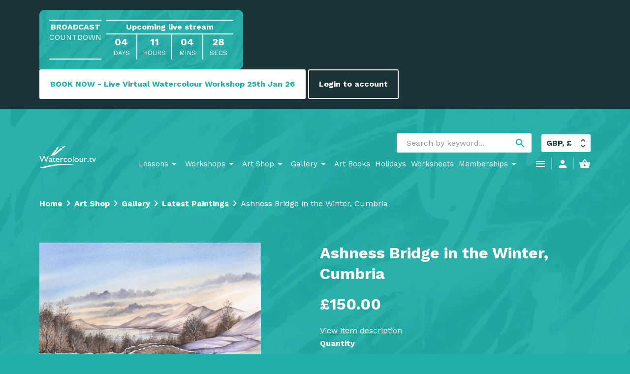

--- FILE ---
content_type: text/html; charset=UTF-8
request_url: https://watercolour.tv/shop/ashness-bridge-in-the-winter-cumbria/
body_size: 20177
content:
<!doctype html>	
			<!--[if lt IE 7]><html class="no-js ie ie6 lt-ie9 lt-ie8 lt-ie7" lang="en-GB"> <![endif]-->
<!--[if IE 7]><html class="no-js ie ie7 lt-ie9 lt-ie8" lang="en-GB"> <![endif]-->
<!--[if IE 8]><html class="no-js ie ie8 lt-ie9" lang="en-GB"> <![endif]-->
<!--[if gt IE 8]><!--><html class="no-js" lang="en-GB"> <!--<![endif]-->
<head>
    <meta charset="UTF-8" />
        <title>   
                            Ashness Bridge in the Winter, Cumbria - Watercolour TV
                    </title>
    <meta http-equiv="Content-Type" content="text/html; charset=UTF-8" />
    <meta http-equiv="X-UA-Compatible" content="IE=edge,chrome=1">
    <meta name="viewport" content="width=device-width, initial-scale=1.0">
    <link rel="pingback" href="https://watercolour.tv/xmlrpc.php" />
    <meta name='robots' content='index, follow, max-image-preview:large, max-snippet:-1, max-video-preview:-1' />

	<!-- This site is optimized with the Yoast SEO plugin v21.6 - https://yoast.com/wordpress/plugins/seo/ -->
	<link rel="canonical" href="https://watercolour.tv/shop/ashness-bridge-in-the-winter-cumbria/" />
	<meta property="og:locale" content="en_GB" />
	<meta property="og:type" content="article" />
	<meta property="og:title" content="Ashness Bridge in the Winter, Cumbria - Watercolour TV" />
	<meta property="og:description" content="CLICK THUMBNAIL TO SHOW LARGE IMAGE" />
	<meta property="og:url" content="https://watercolour.tv/shop/ashness-bridge-in-the-winter-cumbria/" />
	<meta property="og:site_name" content="Watercolour TV" />
	<meta property="article:modified_time" content="2022-01-18T13:18:02+00:00" />
	<meta property="og:image" content="https://watercolour.tv/wp-content/uploads/2022/01/zoom_Ashiness_Bridge_in_the_Winter_Cumbria_1.jpg" />
	<meta property="og:image:width" content="800" />
	<meta property="og:image:height" content="600" />
	<meta property="og:image:type" content="image/jpeg" />
	<meta name="twitter:card" content="summary_large_image" />
	<script type="application/ld+json" class="yoast-schema-graph">{"@context":"https://schema.org","@graph":[{"@type":"WebPage","@id":"https://watercolour.tv/shop/ashness-bridge-in-the-winter-cumbria/","url":"https://watercolour.tv/shop/ashness-bridge-in-the-winter-cumbria/","name":"Ashness Bridge in the Winter, Cumbria - Watercolour TV","isPartOf":{"@id":"https://watercolour.tv/#website"},"primaryImageOfPage":{"@id":"https://watercolour.tv/shop/ashness-bridge-in-the-winter-cumbria/#primaryimage"},"image":{"@id":"https://watercolour.tv/shop/ashness-bridge-in-the-winter-cumbria/#primaryimage"},"thumbnailUrl":"https://watercolour.tv/wp-content/uploads/2022/01/zoom_Ashiness_Bridge_in_the_Winter_Cumbria_1.jpg","datePublished":"2021-06-28T22:54:19+00:00","dateModified":"2022-01-18T13:18:02+00:00","breadcrumb":{"@id":"https://watercolour.tv/shop/ashness-bridge-in-the-winter-cumbria/#breadcrumb"},"inLanguage":"en-GB","potentialAction":[{"@type":"ReadAction","target":["https://watercolour.tv/shop/ashness-bridge-in-the-winter-cumbria/"]}]},{"@type":"ImageObject","inLanguage":"en-GB","@id":"https://watercolour.tv/shop/ashness-bridge-in-the-winter-cumbria/#primaryimage","url":"https://watercolour.tv/wp-content/uploads/2022/01/zoom_Ashiness_Bridge_in_the_Winter_Cumbria_1.jpg","contentUrl":"https://watercolour.tv/wp-content/uploads/2022/01/zoom_Ashiness_Bridge_in_the_Winter_Cumbria_1.jpg","width":800,"height":600},{"@type":"BreadcrumbList","@id":"https://watercolour.tv/shop/ashness-bridge-in-the-winter-cumbria/#breadcrumb","itemListElement":[{"@type":"ListItem","position":1,"name":"Home","item":"https://watercolour.tv/"},{"@type":"ListItem","position":2,"name":"Art Shop","item":"https://watercolour.tv/shop/"},{"@type":"ListItem","position":3,"name":"Ashness Bridge in the Winter, Cumbria"}]},{"@type":"WebSite","@id":"https://watercolour.tv/#website","url":"https://watercolour.tv/","name":"Watercolour TV","description":"Just another WordPress site","potentialAction":[{"@type":"SearchAction","target":{"@type":"EntryPoint","urlTemplate":"https://watercolour.tv/?s={search_term_string}"},"query-input":"required name=search_term_string"}],"inLanguage":"en-GB"}]}</script>
	<!-- / Yoast SEO plugin. -->


<script type="text/javascript">
/* <![CDATA[ */
window._wpemojiSettings = {"baseUrl":"https:\/\/s.w.org\/images\/core\/emoji\/15.0.3\/72x72\/","ext":".png","svgUrl":"https:\/\/s.w.org\/images\/core\/emoji\/15.0.3\/svg\/","svgExt":".svg","source":{"concatemoji":"https:\/\/watercolour.tv\/wp-includes\/js\/wp-emoji-release.min.js?ver=6.5.5"}};
/*! This file is auto-generated */
!function(i,n){var o,s,e;function c(e){try{var t={supportTests:e,timestamp:(new Date).valueOf()};sessionStorage.setItem(o,JSON.stringify(t))}catch(e){}}function p(e,t,n){e.clearRect(0,0,e.canvas.width,e.canvas.height),e.fillText(t,0,0);var t=new Uint32Array(e.getImageData(0,0,e.canvas.width,e.canvas.height).data),r=(e.clearRect(0,0,e.canvas.width,e.canvas.height),e.fillText(n,0,0),new Uint32Array(e.getImageData(0,0,e.canvas.width,e.canvas.height).data));return t.every(function(e,t){return e===r[t]})}function u(e,t,n){switch(t){case"flag":return n(e,"\ud83c\udff3\ufe0f\u200d\u26a7\ufe0f","\ud83c\udff3\ufe0f\u200b\u26a7\ufe0f")?!1:!n(e,"\ud83c\uddfa\ud83c\uddf3","\ud83c\uddfa\u200b\ud83c\uddf3")&&!n(e,"\ud83c\udff4\udb40\udc67\udb40\udc62\udb40\udc65\udb40\udc6e\udb40\udc67\udb40\udc7f","\ud83c\udff4\u200b\udb40\udc67\u200b\udb40\udc62\u200b\udb40\udc65\u200b\udb40\udc6e\u200b\udb40\udc67\u200b\udb40\udc7f");case"emoji":return!n(e,"\ud83d\udc26\u200d\u2b1b","\ud83d\udc26\u200b\u2b1b")}return!1}function f(e,t,n){var r="undefined"!=typeof WorkerGlobalScope&&self instanceof WorkerGlobalScope?new OffscreenCanvas(300,150):i.createElement("canvas"),a=r.getContext("2d",{willReadFrequently:!0}),o=(a.textBaseline="top",a.font="600 32px Arial",{});return e.forEach(function(e){o[e]=t(a,e,n)}),o}function t(e){var t=i.createElement("script");t.src=e,t.defer=!0,i.head.appendChild(t)}"undefined"!=typeof Promise&&(o="wpEmojiSettingsSupports",s=["flag","emoji"],n.supports={everything:!0,everythingExceptFlag:!0},e=new Promise(function(e){i.addEventListener("DOMContentLoaded",e,{once:!0})}),new Promise(function(t){var n=function(){try{var e=JSON.parse(sessionStorage.getItem(o));if("object"==typeof e&&"number"==typeof e.timestamp&&(new Date).valueOf()<e.timestamp+604800&&"object"==typeof e.supportTests)return e.supportTests}catch(e){}return null}();if(!n){if("undefined"!=typeof Worker&&"undefined"!=typeof OffscreenCanvas&&"undefined"!=typeof URL&&URL.createObjectURL&&"undefined"!=typeof Blob)try{var e="postMessage("+f.toString()+"("+[JSON.stringify(s),u.toString(),p.toString()].join(",")+"));",r=new Blob([e],{type:"text/javascript"}),a=new Worker(URL.createObjectURL(r),{name:"wpTestEmojiSupports"});return void(a.onmessage=function(e){c(n=e.data),a.terminate(),t(n)})}catch(e){}c(n=f(s,u,p))}t(n)}).then(function(e){for(var t in e)n.supports[t]=e[t],n.supports.everything=n.supports.everything&&n.supports[t],"flag"!==t&&(n.supports.everythingExceptFlag=n.supports.everythingExceptFlag&&n.supports[t]);n.supports.everythingExceptFlag=n.supports.everythingExceptFlag&&!n.supports.flag,n.DOMReady=!1,n.readyCallback=function(){n.DOMReady=!0}}).then(function(){return e}).then(function(){var e;n.supports.everything||(n.readyCallback(),(e=n.source||{}).concatemoji?t(e.concatemoji):e.wpemoji&&e.twemoji&&(t(e.twemoji),t(e.wpemoji)))}))}((window,document),window._wpemojiSettings);
/* ]]> */
</script>
<link rel='stylesheet' id='wc-gift-cards-blocks-integration-css' href='https://watercolour.tv/wp-content/plugins/woocommerce-gift-cards/assets/dist/frontend/blocks.css?ver=1.13.0' type='text/css' media='all' />
<style id='wp-emoji-styles-inline-css' type='text/css'>

	img.wp-smiley, img.emoji {
		display: inline !important;
		border: none !important;
		box-shadow: none !important;
		height: 1em !important;
		width: 1em !important;
		margin: 0 0.07em !important;
		vertical-align: -0.1em !important;
		background: none !important;
		padding: 0 !important;
	}
</style>
<link rel='stylesheet' id='wp-block-library-css' href='https://watercolour.tv/wp-includes/css/dist/block-library/style.min.css?ver=6.5.5' type='text/css' media='all' />
<link rel='stylesheet' id='wc-blocks-vendors-style-css' href='https://watercolour.tv/wp-content/plugins/woocommerce/packages/woocommerce-blocks/build/wc-blocks-vendors-style.css?ver=8.9.2' type='text/css' media='all' />
<link rel='stylesheet' id='wc-blocks-style-css' href='https://watercolour.tv/wp-content/plugins/woocommerce/packages/woocommerce-blocks/build/wc-blocks-style.css?ver=8.9.2' type='text/css' media='all' />
<style id='classic-theme-styles-inline-css' type='text/css'>
/*! This file is auto-generated */
.wp-block-button__link{color:#fff;background-color:#32373c;border-radius:9999px;box-shadow:none;text-decoration:none;padding:calc(.667em + 2px) calc(1.333em + 2px);font-size:1.125em}.wp-block-file__button{background:#32373c;color:#fff;text-decoration:none}
</style>
<style id='global-styles-inline-css' type='text/css'>
body{--wp--preset--color--black: #000000;--wp--preset--color--cyan-bluish-gray: #abb8c3;--wp--preset--color--white: #ffffff;--wp--preset--color--pale-pink: #f78da7;--wp--preset--color--vivid-red: #cf2e2e;--wp--preset--color--luminous-vivid-orange: #ff6900;--wp--preset--color--luminous-vivid-amber: #fcb900;--wp--preset--color--light-green-cyan: #7bdcb5;--wp--preset--color--vivid-green-cyan: #00d084;--wp--preset--color--pale-cyan-blue: #8ed1fc;--wp--preset--color--vivid-cyan-blue: #0693e3;--wp--preset--color--vivid-purple: #9b51e0;--wp--preset--gradient--vivid-cyan-blue-to-vivid-purple: linear-gradient(135deg,rgba(6,147,227,1) 0%,rgb(155,81,224) 100%);--wp--preset--gradient--light-green-cyan-to-vivid-green-cyan: linear-gradient(135deg,rgb(122,220,180) 0%,rgb(0,208,130) 100%);--wp--preset--gradient--luminous-vivid-amber-to-luminous-vivid-orange: linear-gradient(135deg,rgba(252,185,0,1) 0%,rgba(255,105,0,1) 100%);--wp--preset--gradient--luminous-vivid-orange-to-vivid-red: linear-gradient(135deg,rgba(255,105,0,1) 0%,rgb(207,46,46) 100%);--wp--preset--gradient--very-light-gray-to-cyan-bluish-gray: linear-gradient(135deg,rgb(238,238,238) 0%,rgb(169,184,195) 100%);--wp--preset--gradient--cool-to-warm-spectrum: linear-gradient(135deg,rgb(74,234,220) 0%,rgb(151,120,209) 20%,rgb(207,42,186) 40%,rgb(238,44,130) 60%,rgb(251,105,98) 80%,rgb(254,248,76) 100%);--wp--preset--gradient--blush-light-purple: linear-gradient(135deg,rgb(255,206,236) 0%,rgb(152,150,240) 100%);--wp--preset--gradient--blush-bordeaux: linear-gradient(135deg,rgb(254,205,165) 0%,rgb(254,45,45) 50%,rgb(107,0,62) 100%);--wp--preset--gradient--luminous-dusk: linear-gradient(135deg,rgb(255,203,112) 0%,rgb(199,81,192) 50%,rgb(65,88,208) 100%);--wp--preset--gradient--pale-ocean: linear-gradient(135deg,rgb(255,245,203) 0%,rgb(182,227,212) 50%,rgb(51,167,181) 100%);--wp--preset--gradient--electric-grass: linear-gradient(135deg,rgb(202,248,128) 0%,rgb(113,206,126) 100%);--wp--preset--gradient--midnight: linear-gradient(135deg,rgb(2,3,129) 0%,rgb(40,116,252) 100%);--wp--preset--font-size--small: 13px;--wp--preset--font-size--medium: 20px;--wp--preset--font-size--large: 36px;--wp--preset--font-size--x-large: 42px;--wp--preset--spacing--20: 0.44rem;--wp--preset--spacing--30: 0.67rem;--wp--preset--spacing--40: 1rem;--wp--preset--spacing--50: 1.5rem;--wp--preset--spacing--60: 2.25rem;--wp--preset--spacing--70: 3.38rem;--wp--preset--spacing--80: 5.06rem;--wp--preset--shadow--natural: 6px 6px 9px rgba(0, 0, 0, 0.2);--wp--preset--shadow--deep: 12px 12px 50px rgba(0, 0, 0, 0.4);--wp--preset--shadow--sharp: 6px 6px 0px rgba(0, 0, 0, 0.2);--wp--preset--shadow--outlined: 6px 6px 0px -3px rgba(255, 255, 255, 1), 6px 6px rgba(0, 0, 0, 1);--wp--preset--shadow--crisp: 6px 6px 0px rgba(0, 0, 0, 1);}:where(.is-layout-flex){gap: 0.5em;}:where(.is-layout-grid){gap: 0.5em;}body .is-layout-flex{display: flex;}body .is-layout-flex{flex-wrap: wrap;align-items: center;}body .is-layout-flex > *{margin: 0;}body .is-layout-grid{display: grid;}body .is-layout-grid > *{margin: 0;}:where(.wp-block-columns.is-layout-flex){gap: 2em;}:where(.wp-block-columns.is-layout-grid){gap: 2em;}:where(.wp-block-post-template.is-layout-flex){gap: 1.25em;}:where(.wp-block-post-template.is-layout-grid){gap: 1.25em;}.has-black-color{color: var(--wp--preset--color--black) !important;}.has-cyan-bluish-gray-color{color: var(--wp--preset--color--cyan-bluish-gray) !important;}.has-white-color{color: var(--wp--preset--color--white) !important;}.has-pale-pink-color{color: var(--wp--preset--color--pale-pink) !important;}.has-vivid-red-color{color: var(--wp--preset--color--vivid-red) !important;}.has-luminous-vivid-orange-color{color: var(--wp--preset--color--luminous-vivid-orange) !important;}.has-luminous-vivid-amber-color{color: var(--wp--preset--color--luminous-vivid-amber) !important;}.has-light-green-cyan-color{color: var(--wp--preset--color--light-green-cyan) !important;}.has-vivid-green-cyan-color{color: var(--wp--preset--color--vivid-green-cyan) !important;}.has-pale-cyan-blue-color{color: var(--wp--preset--color--pale-cyan-blue) !important;}.has-vivid-cyan-blue-color{color: var(--wp--preset--color--vivid-cyan-blue) !important;}.has-vivid-purple-color{color: var(--wp--preset--color--vivid-purple) !important;}.has-black-background-color{background-color: var(--wp--preset--color--black) !important;}.has-cyan-bluish-gray-background-color{background-color: var(--wp--preset--color--cyan-bluish-gray) !important;}.has-white-background-color{background-color: var(--wp--preset--color--white) !important;}.has-pale-pink-background-color{background-color: var(--wp--preset--color--pale-pink) !important;}.has-vivid-red-background-color{background-color: var(--wp--preset--color--vivid-red) !important;}.has-luminous-vivid-orange-background-color{background-color: var(--wp--preset--color--luminous-vivid-orange) !important;}.has-luminous-vivid-amber-background-color{background-color: var(--wp--preset--color--luminous-vivid-amber) !important;}.has-light-green-cyan-background-color{background-color: var(--wp--preset--color--light-green-cyan) !important;}.has-vivid-green-cyan-background-color{background-color: var(--wp--preset--color--vivid-green-cyan) !important;}.has-pale-cyan-blue-background-color{background-color: var(--wp--preset--color--pale-cyan-blue) !important;}.has-vivid-cyan-blue-background-color{background-color: var(--wp--preset--color--vivid-cyan-blue) !important;}.has-vivid-purple-background-color{background-color: var(--wp--preset--color--vivid-purple) !important;}.has-black-border-color{border-color: var(--wp--preset--color--black) !important;}.has-cyan-bluish-gray-border-color{border-color: var(--wp--preset--color--cyan-bluish-gray) !important;}.has-white-border-color{border-color: var(--wp--preset--color--white) !important;}.has-pale-pink-border-color{border-color: var(--wp--preset--color--pale-pink) !important;}.has-vivid-red-border-color{border-color: var(--wp--preset--color--vivid-red) !important;}.has-luminous-vivid-orange-border-color{border-color: var(--wp--preset--color--luminous-vivid-orange) !important;}.has-luminous-vivid-amber-border-color{border-color: var(--wp--preset--color--luminous-vivid-amber) !important;}.has-light-green-cyan-border-color{border-color: var(--wp--preset--color--light-green-cyan) !important;}.has-vivid-green-cyan-border-color{border-color: var(--wp--preset--color--vivid-green-cyan) !important;}.has-pale-cyan-blue-border-color{border-color: var(--wp--preset--color--pale-cyan-blue) !important;}.has-vivid-cyan-blue-border-color{border-color: var(--wp--preset--color--vivid-cyan-blue) !important;}.has-vivid-purple-border-color{border-color: var(--wp--preset--color--vivid-purple) !important;}.has-vivid-cyan-blue-to-vivid-purple-gradient-background{background: var(--wp--preset--gradient--vivid-cyan-blue-to-vivid-purple) !important;}.has-light-green-cyan-to-vivid-green-cyan-gradient-background{background: var(--wp--preset--gradient--light-green-cyan-to-vivid-green-cyan) !important;}.has-luminous-vivid-amber-to-luminous-vivid-orange-gradient-background{background: var(--wp--preset--gradient--luminous-vivid-amber-to-luminous-vivid-orange) !important;}.has-luminous-vivid-orange-to-vivid-red-gradient-background{background: var(--wp--preset--gradient--luminous-vivid-orange-to-vivid-red) !important;}.has-very-light-gray-to-cyan-bluish-gray-gradient-background{background: var(--wp--preset--gradient--very-light-gray-to-cyan-bluish-gray) !important;}.has-cool-to-warm-spectrum-gradient-background{background: var(--wp--preset--gradient--cool-to-warm-spectrum) !important;}.has-blush-light-purple-gradient-background{background: var(--wp--preset--gradient--blush-light-purple) !important;}.has-blush-bordeaux-gradient-background{background: var(--wp--preset--gradient--blush-bordeaux) !important;}.has-luminous-dusk-gradient-background{background: var(--wp--preset--gradient--luminous-dusk) !important;}.has-pale-ocean-gradient-background{background: var(--wp--preset--gradient--pale-ocean) !important;}.has-electric-grass-gradient-background{background: var(--wp--preset--gradient--electric-grass) !important;}.has-midnight-gradient-background{background: var(--wp--preset--gradient--midnight) !important;}.has-small-font-size{font-size: var(--wp--preset--font-size--small) !important;}.has-medium-font-size{font-size: var(--wp--preset--font-size--medium) !important;}.has-large-font-size{font-size: var(--wp--preset--font-size--large) !important;}.has-x-large-font-size{font-size: var(--wp--preset--font-size--x-large) !important;}
.wp-block-navigation a:where(:not(.wp-element-button)){color: inherit;}
:where(.wp-block-post-template.is-layout-flex){gap: 1.25em;}:where(.wp-block-post-template.is-layout-grid){gap: 1.25em;}
:where(.wp-block-columns.is-layout-flex){gap: 2em;}:where(.wp-block-columns.is-layout-grid){gap: 2em;}
.wp-block-pullquote{font-size: 1.5em;line-height: 1.6;}
</style>
<link rel='stylesheet' id='photoswipe-css' href='https://watercolour.tv/wp-content/plugins/woocommerce/assets/css/photoswipe/photoswipe.min.css?ver=7.2.2' type='text/css' media='all' />
<link rel='stylesheet' id='photoswipe-default-skin-css' href='https://watercolour.tv/wp-content/plugins/woocommerce/assets/css/photoswipe/default-skin/default-skin.min.css?ver=7.2.2' type='text/css' media='all' />
<link rel='stylesheet' id='woocommerce-layout-css' href='https://watercolour.tv/wp-content/plugins/woocommerce/assets/css/woocommerce-layout.css?ver=7.2.2' type='text/css' media='all' />
<link rel='stylesheet' id='woocommerce-smallscreen-css' href='https://watercolour.tv/wp-content/plugins/woocommerce/assets/css/woocommerce-smallscreen.css?ver=7.2.2' type='text/css' media='only screen and (max-width: 768px)' />
<link rel='stylesheet' id='woocommerce-general-css' href='https://watercolour.tv/wp-content/plugins/woocommerce/assets/css/woocommerce.css?ver=7.2.2' type='text/css' media='all' />
<style id='woocommerce-inline-inline-css' type='text/css'>
.woocommerce form .form-row .required { visibility: visible; }
</style>
<link rel='stylesheet' id='wc-gc-css-css' href='https://watercolour.tv/wp-content/plugins/woocommerce-gift-cards/assets/css/frontend/woocommerce.css?ver=1.13.0' type='text/css' media='all' />
<link rel='stylesheet' id='child-master-css' href='https://watercolour.tv/wp-content/themes/moleqular-child/css/dist/master.css?v=1733308359&#038;ver=6.5.5' type='text/css' media='all' />
<script type="text/javascript" src="https://watercolour.tv/wp-includes/js/jquery/jquery.min.js?ver=3.7.1" id="jquery-core-js"></script>
<script type="text/javascript" src="https://watercolour.tv/wp-includes/js/jquery/jquery-migrate.min.js?ver=3.4.1" id="jquery-migrate-js"></script>
<script type="text/javascript" id="google-analytics-opt-out-js-after">
/* <![CDATA[ */
			var gaProperty = 'UA-37058598-1';
			var disableStr = 'ga-disable-' + gaProperty;
			if ( document.cookie.indexOf( disableStr + '=true' ) > -1 ) {
				window[disableStr] = true;
			}
			function gaOptout() {
				document.cookie = disableStr + '=true; expires=Thu, 31 Dec 2099 23:59:59 UTC; path=/';
				window[disableStr] = true;
			}
/* ]]> */
</script>
<script type="text/javascript" id="google-analytics-js-after">
/* <![CDATA[ */
(function(i,s,o,g,r,a,m){i['GoogleAnalyticsObject']=r;i[r]=i[r]||function(){
		(i[r].q=i[r].q||[]).push(arguments)},i[r].l=1*new Date();a=s.createElement(o),
		m=s.getElementsByTagName(o)[0];a.async=1;a.src=g;m.parentNode.insertBefore(a,m)
		})(window,document,'script', '//www.google-analytics.com/analytics.js','ga');ga( 'create', 'UA-37058598-1', 'watercolour.tv' );(window.gaDevIds=window.gaDevIds||[]).push('dOGY3NW');ga( 'require', 'displayfeatures' );ga( 'set', 'anonymizeIp', true );
		ga( 'set', 'dimension1', 'no' );
ga( 'require', 'ec' );
/* ]]> */
</script>
<link rel="https://api.w.org/" href="https://watercolour.tv/wp-json/" /><link rel="alternate" type="application/json" href="https://watercolour.tv/wp-json/wp/v2/product/22310" /><link rel="EditURI" type="application/rsd+xml" title="RSD" href="https://watercolour.tv/xmlrpc.php?rsd" />
<meta name="generator" content="WordPress 6.5.5" />
<meta name="generator" content="WooCommerce 7.2.2" />
<link rel='shortlink' href='https://watercolour.tv/?p=22310' />
<link rel="alternate" type="application/json+oembed" href="https://watercolour.tv/wp-json/oembed/1.0/embed?url=https%3A%2F%2Fwatercolour.tv%2Fshop%2Fashness-bridge-in-the-winter-cumbria%2F" />
<link rel="alternate" type="text/xml+oembed" href="https://watercolour.tv/wp-json/oembed/1.0/embed?url=https%3A%2F%2Fwatercolour.tv%2Fshop%2Fashness-bridge-in-the-winter-cumbria%2F&#038;format=xml" />
	<noscript><style>.woocommerce-product-gallery{ opacity: 1 !important; }</style></noscript>
	<link rel="icon" href="https://watercolour.tv/wp-content/uploads/2022/01/cropped-Watercolour_favicon-32x32.png" sizes="32x32" />
<link rel="icon" href="https://watercolour.tv/wp-content/uploads/2022/01/cropped-Watercolour_favicon-192x192.png" sizes="192x192" />
<link rel="apple-touch-icon" href="https://watercolour.tv/wp-content/uploads/2022/01/cropped-Watercolour_favicon-180x180.png" />
<meta name="msapplication-TileImage" content="https://watercolour.tv/wp-content/uploads/2022/01/cropped-Watercolour_favicon-270x270.png" />
<script>
        var woocs_is_mobile = 0;
        var woocs_special_ajax_mode = 0;
        var woocs_drop_down_view = "no";
        var woocs_current_currency = {"name":"GBP","rate":1,"symbol":"&pound;","position":"left","is_etalon":1,"hide_cents":0,"hide_on_front":0,"rate_plus":"","decimals":2,"separators":"0","description":"","flag":"https:\/\/watercolour.tv\/wp-content\/uploads\/2022\/01\/GB-United-Kingdom-Flag-icon.png"};
        var woocs_default_currency = {"name":"GBP","rate":1,"symbol":"&pound;","position":"left","is_etalon":1,"hide_cents":0,"hide_on_front":0,"rate_plus":"","decimals":2,"separators":"0","description":"","flag":"https:\/\/watercolour.tv\/wp-content\/uploads\/2022\/01\/GB-United-Kingdom-Flag-icon.png"};
        var woocs_redraw_cart = 1;
        var woocs_array_of_get = '{}';
        
        woocs_array_no_cents = '["JPY","TWD"]';

        var woocs_ajaxurl = "https://watercolour.tv/wp-admin/admin-ajax.php";
        var woocs_lang_loading = "loading";
        var woocs_shop_is_cached =0;
        </script>
    <link href="https://fonts.googleapis.com/icon?family=Material+Icons" rel="stylesheet">
    <link href="https://fonts.googleapis.com/css?family=Work+Sans:400,700,900&display=swap" rel="stylesheet">
    
    <script>
    !function(f,b,e,v,n,t,s)
    {if(f.fbq)return;n=f.fbq=function(){n.callMethod?
    n.callMethod.apply(n,arguments):n.queue.push(arguments)};
    if(!f._fbq)f._fbq=n;n.push=n;n.loaded=!0;n.version='2.0';
    n.queue=[];t=b.createElement(e);t.async=!0;
    t.src=v;s=b.getElementsByTagName(e)[0];
    s.parentNode.insertBefore(t,s)}(window, document,'script',
    'https://connect.facebook.net/en_US/fbevents.js');
    fbq('init', '571286472035576');
    fbq('track', 'PageView');
    </script>
    <noscript><img height="1" width="1" style="display:none"
    src="https://www.facebook.com/tr?id=571286472035576&ev=PageView&noscript=1"
    /></noscript>

</head>	
	<body class="product-template-default single single-product postid-22310 theme-moleqular woocommerce woocommerce-page woocommerce-no-js currency-gbp">
					
            <!-- Takeover -->
        <div class="o-row o-row--extra-small o-row--dark c-takeover" data-date="1769335200" data-bst="">
            <div class="o-container u-flex u-v-center u-space-between u-wrap">
                <div class="u-p u-flex u-wrap c-takeover__countdown u-width-1/1 u-width-auto@ipad u-mr@ipad u-mb-half u-mb-0@ipad-pro">
                    <div class="u-above u-tac u-mr-half@ipad c-takeover__name js-match-takeover u-width-1/1 u-width-auto@ipad">
                        <span class="u-font-bold u-block u-font-colour-white">Broadcast</span>
                        <span class="u-font-colour-white">Countdown</span>
                    </div>
                    <div class="u-above u-width-1/1 u-width-auto@ipad">
                                                    <div class="u-v-center c-takeover__end js-match-takeover u-flex u-h-center">
                                <span class="u-pl-2x u-pr-2x u-font-bold">Upcoming live stream</span>
                            </div>
                            <div class="u-flex u-wrap u-v-center u-h-center u-mt u-mt-0@ipad c-takeover__timer u-width-1/1 u-width-auto@ipad">
                                <div class="u-flex u-wrap u-tac c-takeover__item">
                                    <span class="u-width-1/1 e-heading e-heading--four e-heading--white js-countdown-days">00</span>
                                    <span class="u-width-1/1 u-font-colour-white c-takeover__increment">Days</span>
                                </div>
                                <div class="u-flex u-wrap u-tac c-takeover__item">
                                    <span class="u-width-1/1 e-heading e-heading--four e-heading--white js-countdown-hours">00</span>
                                    <span class="u-width-1/1 u-font-colour-white c-takeover__increment">Hours</span>
                                </div>
                                <div class="u-flex u-wrap u-tac c-takeover__item">
                                    <span class="u-width-1/1 e-heading e-heading--four e-heading--white js-countdown-minutes">00</span>
                                    <span class="u-width-1/1 u-font-colour-white c-takeover__increment">Mins</span>
                                </div>
                                <div class="u-flex u-wrap u-tac c-takeover__item">
                                    <span class="u-width-1/1 e-heading e-heading--four e-heading--white js-countdown-seconds">00</span>
                                    <span class="u-width-1/1 u-font-colour-white c-takeover__increment">Secs</span>
                                </div>
                            </div>  
                                            </div>
                    <div class="e-pattern"></div>
                </div>
                <div class="u-width-1/1 u-width-auto@ipad">

                                                                                                    <a href="https://watercolour.tv/shop/live-virtual-watercolour-workshop-with-matthew-palmer-sunday-25th-january-2026-watch-live-or-anytime-keep-forever/" class="e-btn e-btn--white u-mb-half u-mb-0@ipad">BOOK NOW - Live Virtual Watercolour Workshop 25th Jan 26</a>                                                            <a href="/customer/login/" class="e-btn e-btn--white e-btn--outline">Login to account</a>                                                                        
                </div>
            </div>
        </div>

    
    

<!-- Header -->
<header class="u-pb-0 o-row o-row--small c-header js-takeover-active">
    <div class="u-flex u-v-center u-space-between o-container u-wrap u-no-wrap@ipad">
        <div class="u-width-1/1 u-mb-half u-hide@ipad">
            <form action="/" class="u-flex u-v-center u-pos-rel">
                <input class="u-pr-2x u-pt-half u-pb-half" style="background-color: #fff !important;" type="text" name="s" placeholder="Search by keyword...">
                <button class="material-icons u-search-trigger">search</button>
            </form>
        </div>
        <div class="u-flex u-v-center u-space-between u-width-1/1">
            <a href="https://watercolour.tv" class="c-header__logo u-mt">
                
<svg class="e-logo" viewBox="0 0 158 66" version="1.1" xmlns="http://www.w3.org/2000/svg" xmlns:xlink="http://www.w3.org/1999/xlink">
    <path class="e-logo__swoosh" d="M1,64 L10,66 C49.3333333,55.3333333 83.3333333,53 112,59 C79.3333333,50.3333333 42.3333333,52 1,64 Z" id="underline"></path>
    <g class="e-logo__text" transform="translate(0.000000, 30.946777)">
        <path d="M23.5961914,0 L26.0253906,0 L19.128418,17.1264648 L18.6035156,17.1264648 L13.0249023,3.25927734 L7.39746094,17.1264648 L6.87255859,17.1264648 L0,0 L2.45361328,0 L7.15332031,11.7553711 L11.8774414,0 L14.1967773,0 L18.9453125,11.7553711 L23.5961914,0 Z M34.6801758,10.3027344 L34.6801758,15.0756836 C34.6801758,15.4581725 34.8103828,15.6494141 35.0708008,15.6494141 C35.3393568,15.6494141 35.7584607,15.4500345 36.328125,15.0512695 L36.328125,16.40625 C35.8235652,16.7317725 35.4187027,16.9535313 35.1135254,17.0715332 C34.8083481,17.1895351 34.488934,17.2485352 34.1552734,17.2485352 C33.2031202,17.2485352 32.6416024,16.8741899 32.4707031,16.1254883 C31.526688,16.8579138 30.5216525,17.2241211 29.4555664,17.2241211 C28.6743125,17.2241211 28.0232773,16.9657415 27.5024414,16.4489746 C26.9816055,15.9322077 26.7211914,15.283207 26.7211914,14.5019531 C26.7211914,13.7939418 26.975502,13.161217 27.4841309,12.6037598 C27.9927597,12.0463026 28.7150018,11.6048193 29.6508789,11.2792969 L32.4951172,10.3027344 L32.4951172,9.70458984 C32.4951172,8.35367163 31.8196682,7.67822266 30.46875,7.67822266 C29.2561788,7.67822266 28.0761776,8.30484399 26.9287109,9.55810547 L26.9287109,7.12890625 C27.7913455,6.11164856 29.0323812,5.60302734 30.6518555,5.60302734 C31.8644266,5.60302734 32.8369104,5.92040698 33.5693359,6.55517578 C33.8134778,6.75862732 34.0332021,7.02921381 34.2285156,7.36694336 C34.4238291,7.70467291 34.5479327,8.0423974 34.6008301,8.38012695 C34.6537275,8.71785651 34.6801758,9.35871924 34.6801758,10.3027344 Z M32.4951172,14.831543 L32.4951172,11.4990234 L31.0058594,12.0727539 C30.2490197,12.3738622 29.7139501,12.6770004 29.4006348,12.9821777 C29.0873194,13.287355 28.9306641,13.6678037 28.9306641,14.1235352 C28.9306641,14.5874047 29.0791815,14.9658188 29.3762207,15.2587891 C29.6732599,15.5517593 30.0577776,15.6982422 30.5297852,15.6982422 C31.2377965,15.6982422 31.8929006,15.4093453 32.4951172,14.831543 Z M36.71875,7.60498047 L40.8935547,3.50341797 L40.8935547,5.82275391 L44.4458008,5.82275391 L44.4458008,7.82470703 L40.8935547,7.82470703 L40.8935547,13.3300781 C40.8935547,14.6158918 41.4265897,15.2587891 42.4926758,15.2587891 C43.2902058,15.2587891 44.1324825,14.9902371 45.0195312,14.453125 L45.0195312,16.5283203 C44.1650348,17.0084659 43.2332407,17.2485352 42.2241211,17.2485352 C41.2068634,17.2485352 40.3605177,16.9515004 39.6850586,16.3574219 C39.473469,16.1783845 39.2985033,15.9769705 39.1601562,15.7531738 C39.0218092,15.5293771 38.9058436,15.2364113 38.8122559,14.8742676 C38.7186682,14.5121238 38.671875,13.8224335 38.671875,12.8051758 L38.671875,7.82470703 L36.71875,7.82470703 L36.71875,7.60498047 Z M56.1889648,11.6333008 L48.2910156,11.6333008 C48.3479821,12.7075249 48.7080859,13.5620085 49.3713379,14.1967773 C50.0345899,14.8315461 50.891108,15.1489258 51.940918,15.1489258 C53.405769,15.1489258 54.756667,14.6932012 55.9936523,13.7817383 L55.9936523,15.9545898 C55.3100552,16.4103213 54.6325717,16.7358389 53.9611816,16.9311523 C53.2897916,17.1264658 52.5024459,17.2241211 51.5991211,17.2241211 C50.3621357,17.2241211 49.3611692,16.967776 48.5961914,16.4550781 C47.8312136,15.9423802 47.2188337,15.2526899 46.7590332,14.3859863 C46.2992327,13.5192828 46.0693359,12.5162817 46.0693359,11.3769531 C46.0693359,9.66796021 46.5535433,8.27840704 47.5219727,7.20825195 C48.490402,6.13809686 49.7477136,5.60302734 51.2939453,5.60302734 C52.7832106,5.60302734 53.9713497,6.12385547 54.8583984,7.16552734 C55.7454471,8.20719922 56.1889648,9.60285583 56.1889648,11.3525391 L56.1889648,11.6333008 Z M48.3398438,10.3027344 L53.9916992,10.3027344 C53.9347328,9.41568567 53.6702498,8.73209875 53.1982422,8.25195312 C52.7262346,7.7718075 52.0914753,7.53173828 51.2939453,7.53173828 C50.4964153,7.53173828 49.8433456,7.7718075 49.3347168,8.25195312 C48.826088,8.73209875 48.4944669,9.41568567 48.3398438,10.3027344 Z M60.9741211,5.82275391 L60.9741211,8.3984375 L61.0961914,8.203125 C62.1704155,6.4697179 63.2446235,5.60302734 64.3188477,5.60302734 C65.157068,5.60302734 66.0318965,6.0262002 66.9433594,6.87255859 L65.7714844,8.82568359 C64.9983685,8.09325806 64.2822299,7.72705078 63.6230469,7.72705078 C62.9068975,7.72705078 62.2863796,8.06884424 61.7614746,8.75244141 C61.2365696,9.43603857 60.9741211,10.2457635 60.9741211,11.1816406 L60.9741211,17.0532227 L58.7402344,17.0532227 L58.7402344,5.82275391 L60.9741211,5.82275391 Z M76.9165039,14.4287109 L76.9165039,16.6259766 C75.8015895,17.0410177 74.7111056,17.2485352 73.6450195,17.2485352 C71.8871982,17.2485352 70.4854382,16.727707 69.4396973,15.6860352 C68.3939564,14.6443633 67.8710938,13.2487067 67.8710938,11.4990234 C67.8710938,9.73306409 68.379715,8.30892468 69.3969727,7.2265625 C70.4142303,6.14420032 71.7529214,5.60302734 73.4130859,5.60302734 C73.9908883,5.60302734 74.5096819,5.65795844 74.9694824,5.76782227 C75.4292829,5.8776861 75.9969042,6.08316907 76.6723633,6.38427734 L76.6723633,8.75244141 C75.5493108,8.03629199 74.5076545,7.67822266 73.5473633,7.67822266 C72.5463817,7.67822266 71.7244498,8.03018854 71.081543,8.73413086 C70.4386361,9.43807318 70.1171875,10.335281 70.1171875,11.4257812 C70.1171875,12.5732479 70.4650844,13.4846971 71.1608887,14.1601562 C71.8566929,14.8356154 72.7945905,15.1733398 73.9746094,15.1733398 C74.8291058,15.1733398 75.8097275,14.9251327 76.9165039,14.4287109 Z M84.8144531,5.79833984 C86.523446,5.79833984 87.9435165,6.34968524 89.074707,7.45239258 C90.2058976,8.55509991 90.7714844,9.94058411 90.7714844,11.6088867 C90.7714844,13.228361 90.1977596,14.5731555 89.050293,15.6433105 C87.9028263,16.7134656 86.458342,17.2485352 84.7167969,17.2485352 C83.0322181,17.2485352 81.6243546,16.7053277 80.4931641,15.6188965 C79.3619735,14.5324653 78.7963867,13.1754639 78.7963867,11.5478516 C78.7963867,9.90396313 79.368077,8.53475482 80.5114746,7.44018555 C81.6548723,6.34561627 83.0891841,5.79833984 84.8144531,5.79833984 Z M84.6923828,7.80029297 C83.6262968,7.80029297 82.7514683,8.15022437 82.0678711,8.85009766 C81.3842739,9.54997095 81.0424805,10.4410753 81.0424805,11.5234375 C81.0424805,12.5976616 81.3924119,13.4745246 82.0922852,14.1540527 C82.7921584,14.8335809 83.6914008,15.1733398 84.7900391,15.1733398 C85.8805393,15.1733398 86.7736782,14.8295119 87.4694824,14.1418457 C88.1652867,13.4541795 88.5131836,12.5732476 88.5131836,11.4990234 C88.5131836,10.4329374 88.1510453,9.54997095 87.4267578,8.85009766 C86.7024703,8.15022437 85.7910211,7.80029297 84.6923828,7.80029297 Z M93.2861328,0 L95.5078125,0 L95.5078125,17.0532227 L93.2861328,17.0532227 L93.2861328,0 Z M104.089355,5.79833984 C105.798348,5.79833984 107.218419,6.34968524 108.349609,7.45239258 C109.4808,8.55509991 110.046387,9.94058411 110.046387,11.6088867 C110.046387,13.228361 109.472662,14.5731555 108.325195,15.6433105 C107.177729,16.7134656 105.733244,17.2485352 103.991699,17.2485352 C102.30712,17.2485352 100.899257,16.7053277 99.7680664,15.6188965 C98.6368759,14.5324653 98.0712891,13.1754639 98.0712891,11.5478516 C98.0712891,9.90396313 98.6429793,8.53475482 99.786377,7.44018555 C100.929775,6.34561627 102.364086,5.79833984 104.089355,5.79833984 Z M103.967285,7.80029297 C102.901199,7.80029297 102.026371,8.15022437 101.342773,8.85009766 C100.659176,9.54997095 100.317383,10.4410753 100.317383,11.5234375 C100.317383,12.5976616 100.667314,13.4745246 101.367188,14.1540527 C102.067061,14.8335809 102.966303,15.1733398 104.064941,15.1733398 C105.155442,15.1733398 106.048581,14.8295119 106.744385,14.1418457 C107.440189,13.4541795 107.788086,12.5732476 107.788086,11.4990234 C107.788086,10.4329374 107.425948,9.54997095 106.70166,8.85009766 C105.977373,8.15022437 105.065923,7.80029297 103.967285,7.80029297 Z M119.665527,17.0532227 L119.665527,15.625 C119.19352,16.1376979 118.654381,16.5364569 118.048096,16.8212891 C117.44181,17.1061212 116.837568,17.2485352 116.235352,17.2485352 C115.52734,17.2485352 114.874271,17.071535 114.276123,16.7175293 C113.677976,16.3635236 113.22632,15.8833852 112.921143,15.2770996 C112.615965,14.670814 112.463379,13.663744 112.463379,12.2558594 L112.463379,5.82275391 L114.685059,5.82275391 L114.685059,12.2314453 C114.685059,13.4114642 114.853921,14.2354306 115.19165,14.7033691 C115.52938,15.1713077 116.121415,15.4052734 116.967773,15.4052734 C118.025721,15.4052734 118.924964,14.8885143 119.665527,13.8549805 L119.665527,5.82275391 L121.887207,5.82275391 L121.887207,17.0532227 L119.665527,17.0532227 Z M127.392578,5.82275391 L127.392578,8.3984375 L127.514648,8.203125 C128.588873,6.4697179 129.663081,5.60302734 130.737305,5.60302734 C131.575525,5.60302734 132.450354,6.0262002 133.361816,6.87255859 L132.189941,8.82568359 C131.416826,8.09325806 130.700687,7.72705078 130.041504,7.72705078 C129.325354,7.72705078 128.704837,8.06884424 128.179932,8.75244141 C127.655027,9.43603857 127.392578,10.2457635 127.392578,11.1816406 L127.392578,17.0532227 L125.158691,17.0532227 L125.158691,5.82275391 L127.392578,5.82275391 Z M136.05957,14.3310547 C136.474611,14.3310547 136.828612,14.4734686 137.121582,14.7583008 C137.414552,15.0431329 137.561035,15.3930643 137.561035,15.8081055 C137.561035,16.2150085 137.416587,16.556802 137.127686,16.8334961 C136.838784,17.1101902 136.48275,17.2485352 136.05957,17.2485352 C135.644529,17.2485352 135.294598,17.1101902 135.009766,16.8334961 C134.724933,16.556802 134.58252,16.2150085 134.58252,15.8081055 C134.58252,15.3930643 134.724933,15.0431329 135.009766,14.7583008 C135.294598,14.4734686 135.644529,14.3310547 136.05957,14.3310547 Z M138.818359,7.60498047 L142.993164,3.50341797 L142.993164,5.82275391 L146.54541,5.82275391 L146.54541,7.82470703 L142.993164,7.82470703 L142.993164,13.3300781 C142.993164,14.6158918 143.526199,15.2587891 144.592285,15.2587891 C145.389815,15.2587891 146.232092,14.9902371 147.119141,14.453125 L147.119141,16.5283203 C146.264644,17.0084659 145.33285,17.2485352 144.32373,17.2485352 C143.306473,17.2485352 142.460127,16.9515004 141.784668,16.3574219 C141.573078,16.1783845 141.398113,15.9769705 141.259766,15.7531738 C141.121419,15.5293771 141.005453,15.2364113 140.911865,14.8742676 C140.826077,14.5423025 140.779608,13.9351072 140.772459,13.0526659 L140.771484,7.82470703 L138.818359,7.82470703 L138.818359,7.60498047 Z M155.59082,5.82275391 L157.995605,5.82275391 L153.039551,17.2485352 L152.294922,17.2485352 L147.216797,5.82275391 L149.645996,5.82275391 L152.67334,12.7319336 L155.59082,5.82275391 Z" id="Watercolour.tv"></path>
    </g>
    <g class="e-logo__brushes" transform="translate(31.000000, 0.000000)">
        <path d="M21.164722,10.3123584 L21.1701093,10.3456265 C21.2069301,10.5163335 21.2263184,10.6935246 21.2263184,10.8752441 C21.2263184,12.255956 20.1070302,13.3752441 18.7263184,13.3752441 C17.3456065,13.3752441 16.2263184,12.255956 16.2263184,10.8752441 C16.2263184,10.7356099 16.2377661,10.5986494 16.2597742,10.46525 C16.5427422,7.66588723 19.4025177,5.02708229 24.8392722,2.54942346 L25.2263184,2.37524414 C25.2263184,2.37524414 20.3940024,4.55447214 21.164722,10.3123584 Z" id="Combined-Shape" transform="translate(20.726318, 7.875244) rotate(8.000000) translate(-20.726318, -7.875244) "></path>
        <path d="M42,0 C42,0 40.1893737,7.01859168 35.5002791,8.79279475 C35.3786998,8.84496541 35.2525711,8.88855626 35.1223457,8.92192068 C35.1090907,8.92635505 35.0955951,8.93045385 35.082077,8.93450928 C34.8956897,8.97637264 34.7006041,9 34.5,9 C33.1192881,9 32,7.88071187 32,6.5 C32,5.11928813 33.1192881,4 34.5,4 C34.5141439,4 34.5282603,4.00011746 34.5423484,4.00035144 L34.4306793,4.00382996 C37.4768931,4.00127665 40,2.66666667 42,0 Z" id="Combined-Shape"></path>
        <polygon id="Path-2" points="0 31 4 31 6 29 11 29 33 11 29 8 10 25 18 15 14 13"></polygon>
    </g>
</svg>            </a>
            <div class="u-flex u-wrap u-h-right u-v-center">
                <div class="u-width-1/1 u-flex u-h-right u-v-center u-wrap">
                    <div class="u-flex u-v-center u-mr-half c-header__search-trigger">
                        <div class="u-hide u-show@ipad">
                            <form action="/" class="u-flex u-v-center u-h-right u-pos-rel">
                                <input class="u-pr-2x u-pt-half u-pb-half u-mr-half" style="background-color: #fff !important;" type="text" name="s" placeholder="Search by keyword...">
                                <button class="material-icons u-search-trigger">search</button>
                            </form>
                        </div>
                    </div>
                    <div class="c-header__currency-switch">
                        

        <form method="post" action="" class="woocommerce-currency-switcher-form woocs_show_flags" data-ver="1.4.1.5">
            <input type="hidden" name="woocommerce-currency-switcher" value="GBP" />
            <select name="woocommerce-currency-switcher" data-width="100%" data-flag-position="right" class="woocommerce-currency-switcher " onchange="woocs_redirect(this.value); void(0);">
                
                    
                    <option class="woocs_option_img_USD" value="USD"  data-imagesrc="https://watercolour.tv/wp-content/uploads/2022/01/US-United-States-Flag-icon.png" data-icon="https://watercolour.tv/wp-content/uploads/2022/01/US-United-States-Flag-icon.png" data-description="change the rate and this description to the right values">USD, &#036;</option>
                
                    
                    <option class="woocs_option_img_GBP" value="GBP"  selected='selected' data-imagesrc="https://watercolour.tv/wp-content/uploads/2022/01/GB-United-Kingdom-Flag-icon.png" data-icon="https://watercolour.tv/wp-content/uploads/2022/01/GB-United-Kingdom-Flag-icon.png" data-description="">GBP, &pound;</option>
                            </select>
            <div class="woocs_display_none" style="display: none;" >FOX v.1.4.1.5</div>
        </form>
                            </div>
                </div>
                <div class="u-flex u-v-center u-mt-half">
                                            <nav class="c-menu  u-mr  u-pr-half@ipad-pro  u-pr-0@macbook u-mr-2x@macbook">
                            <ul class="o-list-bare u-flex u-v-center">
                                                                    <li class="u-ml-half  u-ml@macbook u-flex u-v-center c-menu__item">
                                                                                    <a href="https://watercolour.tv/lessons/" class="u-font-colour-white c-menu__link">Lessons</a>
                                                                                                                            <i class="u-font-colour-white material-icons">arrow_drop_down</i>
                                            <ul class="u-pt c-menu__children o-list-bare">
                                                <div class="u-flex u-p-2x c-menu__wrapper">
                                                                                                            <li class="o-list-bare__item ">
                                                                                                                            <span class="c-menu__link e-link e-link--primary bold">Video Lessons</span>
                                                                                                                                                                                        <ul class="o-list-bare">
                                                                                                                                            <li class="o-list-bare__item">
                                                                                                                                                            <a href="/lessons/" class="c-menu__link">Latest Lessons</a>
                                                                                                                                                    </li>
                                                                                                                                            <li class="o-list-bare__item">
                                                                                                                                                            <a href="/lessons-categories/weekly-watercolour-workout/" class="c-menu__link">Weekly Watercolour Workout</a>
                                                                                                                                                    </li>
                                                                                                                                            <li class="o-list-bare__item">
                                                                                                                                                            <a href="/lessons-categories/watercolour-the-natural-way/" class="c-menu__link">Watercolour the natural way</a>
                                                                                                                                                    </li>
                                                                                                                                            <li class="o-list-bare__item">
                                                                                                                                                            <a href="/lessons-categories/the-home-watercolour-course-for-beginners/" class="c-menu__link">The home watercolour course - for beginners</a>
                                                                                                                                                    </li>
                                                                                                                                            <li class="o-list-bare__item">
                                                                                                                                                            <a href="/lessons-categories/the-watercolour-landscape-course/" class="c-menu__link">The watercolour landscape course</a>
                                                                                                                                                    </li>
                                                                                                                                            <li class="o-list-bare__item">
                                                                                                                                                            <a href="/lessons-categories/painting-without-paint-ipad-art/" class="c-menu__link">Painting without paint - ipad art</a>
                                                                                                                                                    </li>
                                                                                                                                            <li class="o-list-bare__item">
                                                                                                                                                            <a href="/lessons-categories/beginner-videos/" class="c-menu__link">Beginner videos</a>
                                                                                                                                                    </li>
                                                                                                                                            <li class="o-list-bare__item">
                                                                                                                                                            <a href="/lessons-categories/intermediate-videos/" class="c-menu__link">Intermediate videos</a>
                                                                                                                                                    </li>
                                                                                                                                            <li class="o-list-bare__item">
                                                                                                                                                            <a href="/lessons-categories/advanced-videos/" class="c-menu__link">Advanced Videos</a>
                                                                                                                                                    </li>
                                                                                                                                            <li class="o-list-bare__item">
                                                                                                                                                            <a href="/lessons-categories/paint-along-with-matthew/" class="c-menu__link">Paint along with matthew</a>
                                                                                                                                                    </li>
                                                                                                                                            <li class="o-list-bare__item">
                                                                                                                                                            <a href="/lessons-categories/absolute-beginner-course/" class="c-menu__link">Absolute beginner courses</a>
                                                                                                                                                    </li>
                                                                                                                                            <li class="o-list-bare__item">
                                                                                                                                                            <a href="/lessons-categories/live-real-time-workshops-demonstrations/" class="c-menu__link">Live real time workshops & demonstrations</a>
                                                                                                                                                    </li>
                                                                                                                                            <li class="o-list-bare__item">
                                                                                                                                                            <a href="/lessons-categories/exclusive-members-live-demonstrations/" class="c-menu__link">Past exclusive members live demonstrations & tutorials</a>
                                                                                                                                                    </li>
                                                                                                                                            <li class="o-list-bare__item">
                                                                                                                                                            <a href="https://watercolour.tv/product-category/exclusive-members-live-demonstrations/" class="c-menu__link">Exclusive live member demonstrations & tutorials</a>
                                                                                                                                                    </li>
                                                                                                                                    </ul>
                                                                                                                    </li>
                                                                                                    </div>
                                            </ul>
                                                                            </li>
                                                                    <li class="u-ml-half  u-ml@macbook u-flex u-v-center c-menu__item">
                                                                                    <a href="https://watercolour.tv/product-category/watercolour-workshops/" class="u-font-colour-white c-menu__link">Workshops</a>
                                                                                                                            <i class="u-font-colour-white material-icons">arrow_drop_down</i>
                                            <ul class="u-pt c-menu__children o-list-bare">
                                                <div class="u-flex u-p-2x c-menu__wrapper">
                                                                                                            <li class="o-list-bare__item ">
                                                                                                                            <a href="https://watercolour.tv/product-category/watercolour-workshops/" class="c-menu__link e-link e-link--primary bold">Watercolour Workshops</a>
                                                                                                                                                                                        <ul class="o-list-bare">
                                                                                                                                            <li class="o-list-bare__item">
                                                                                                                                                            <a href="https://watercolour.tv/product-category/watercolour-workshops/live-virtual-watercolour-workshops/" class="c-menu__link">Live Virtual Watercolour Workshops</a>
                                                                                                                                                    </li>
                                                                                                                                            <li class="o-list-bare__item">
                                                                                                                                                            <a href="https://watercolour.tv/product-category/watercolour-workshops/previous-live-virtual-watercolour-workshops/" class="c-menu__link">Previous Live Virtual Watercolour Workshops</a>
                                                                                                                                                    </li>
                                                                                                                                            <li class="o-list-bare__item">
                                                                                                                                                            <a href="https://watercolour.tv/product-category/watercolour-workshops/in-person-watercolour-workshops/" class="c-menu__link">In Person Watercolour Workshops</a>
                                                                                                                                                    </li>
                                                                                                                                    </ul>
                                                                                                                    </li>
                                                                                                    </div>
                                            </ul>
                                                                            </li>
                                                                    <li class="u-ml-half  u-ml@macbook u-flex u-v-center c-menu__item">
                                                                                    <a href="https://watercolour.tv/product-category/art-shop/" class="u-font-colour-white c-menu__link">Art Shop</a>
                                                                                                                            <i class="u-font-colour-white material-icons">arrow_drop_down</i>
                                            <ul class="u-pt c-menu__children o-list-bare">
                                                <div class="u-flex u-p-2x c-menu__wrapper">
                                                                                                            <li class="o-list-bare__item u-mr-2x">
                                                                                                                            <span class="c-menu__link e-link e-link--primary bold">Paints & Brushes</span>
                                                                                                                                                                                        <ul class="o-list-bare">
                                                                                                                                            <li class="o-list-bare__item">
                                                                                                                                                            <a href="https://watercolour.tv/product-category/art-shop/watercolour-paint/" class="c-menu__link">Watercolour Paint</a>
                                                                                                                                                    </li>
                                                                                                                                            <li class="o-list-bare__item">
                                                                                                                                                            <a href="https://watercolour.tv/product-category/art-shop/matthews-natural-watercolour-paints/" class="c-menu__link">Matthews Natural Watercolour Paints</a>
                                                                                                                                                    </li>
                                                                                                                                            <li class="o-list-bare__item">
                                                                                                                                                            <a href="https://watercolour.tv/product-category/art-shop/tree-texture-brushes/" class="c-menu__link">Tree &amp; Texture Brushes</a>
                                                                                                                                                    </li>
                                                                                                                                            <li class="o-list-bare__item">
                                                                                                                                                            <a href="https://watercolour.tv/product-category/art-shop/watercolour-brushes/" class="c-menu__link">Watercolour Brushes</a>
                                                                                                                                                    </li>
                                                                                                                                    </ul>
                                                                                                                    </li>
                                                                                                            <li class="o-list-bare__item u-mr-2x">
                                                                                                                            <span class="c-menu__link e-link e-link--primary bold">Paper & Books</span>
                                                                                                                                                                                        <ul class="o-list-bare">
                                                                                                                                            <li class="o-list-bare__item">
                                                                                                                                                            <a href="https://watercolour.tv/product-category/art-shop/watercolour-paper/" class="c-menu__link">Watercolour Paper</a>
                                                                                                                                                    </li>
                                                                                                                                            <li class="o-list-bare__item">
                                                                                                                                                            <a href="https://watercolour.tv/product-category/art-shop/matthew-palmer-art-books/" class="c-menu__link">Matthew's Art Books</a>
                                                                                                                                                    </li>
                                                                                                                                    </ul>
                                                                                                                    </li>
                                                                                                            <li class="o-list-bare__item u-mr-2x">
                                                                                                                            <span class="c-menu__link e-link e-link--primary bold">Equipment & Tuition</span>
                                                                                                                                                                                        <ul class="o-list-bare">
                                                                                                                                            <li class="o-list-bare__item">
                                                                                                                                                            <a href="https://watercolour.tv/product-category/art-shop/watercolour-equipment/" class="c-menu__link">Watercolour Equipment</a>
                                                                                                                                                    </li>
                                                                                                                                            <li class="o-list-bare__item">
                                                                                                                                                            <a href="https://watercolour.tv/product-category/art-shop/watercolour-kits/" class="c-menu__link">Watercolour Kits</a>
                                                                                                                                                    </li>
                                                                                                                                            <li class="o-list-bare__item">
                                                                                                                                                            <a href="https://watercolour.tv/product-category/art-shop/tuition-dvds/" class="c-menu__link">Tuition DVDs</a>
                                                                                                                                                    </li>
                                                                                                                                    </ul>
                                                                                                                    </li>
                                                                                                            <li class="o-list-bare__item ">
                                                                                                                            <span class="c-menu__link e-link e-link--primary bold">Art Gifts & Vouchers</span>
                                                                                                                                                                                        <ul class="o-list-bare">
                                                                                                                                            <li class="o-list-bare__item">
                                                                                                                                                            <a href="https://watercolour.tv/product-category/art-shop/gift-vouchers-art-shop/" class="c-menu__link">Gift Vouchers</a>
                                                                                                                                                    </li>
                                                                                                                                            <li class="o-list-bare__item">
                                                                                                                                                            <a href="https://watercolour.tv/product-category/art-shop/calendars-mugs-gifts-accessories/" class="c-menu__link">Calendars, Mugs, Gifts &amp; Accessories</a>
                                                                                                                                                    </li>
                                                                                                                                    </ul>
                                                                                                                    </li>
                                                                                                    </div>
                                            </ul>
                                                                            </li>
                                                                    <li class="u-ml-half  u-ml@macbook u-flex u-v-center c-menu__item">
                                                                                    <a href="https://watercolour.tv/product-category/gallery/" class="u-font-colour-white c-menu__link">Gallery</a>
                                                                                                                            <i class="u-font-colour-white material-icons">arrow_drop_down</i>
                                            <ul class="u-pt c-menu__children o-list-bare">
                                                <div class="u-flex u-p-2x c-menu__wrapper">
                                                                                                            <li class="o-list-bare__item u-mr-2x">
                                                                                                                            <a href="https://watercolour.tv/product-category/gallery/latest-paintings/" class="c-menu__link e-link e-link--primary bold">Latest Paintings</a>
                                                                                                                                                                                </li>
                                                                                                            <li class="o-list-bare__item u-mr-2x">
                                                                                                                            <a href="https://watercolour.tv/gallery/" class="c-menu__link e-link e-link--primary bold">Members Gallery</a>
                                                                                                                                                                                </li>
                                                                                                            <li class="o-list-bare__item u-mr-2x">
                                                                                                                            <a href="https://watercolour.tv/product-category/gallery/animal-portraits/" class="c-menu__link e-link e-link--primary bold">Animal Portraits</a>
                                                                                                                                                                                </li>
                                                                                                            <li class="o-list-bare__item u-mr-2x">
                                                                                                                            <a href="https://watercolour.tv/product-category/gallery/landscapes/" class="c-menu__link e-link e-link--primary bold">Landscapes</a>
                                                                                                                                                                                </li>
                                                                                                            <li class="o-list-bare__item u-mr-2x">
                                                                                                                            <a href="https://watercolour.tv/product-category/gallery/seascapes/" class="c-menu__link e-link e-link--primary bold">Seascapes</a>
                                                                                                                                                                                </li>
                                                                                                            <li class="o-list-bare__item u-mr-2x">
                                                                                                                            <a href="https://watercolour.tv/product-category/gallery/snow-scenes/" class="c-menu__link e-link e-link--primary bold">Snow Scenes</a>
                                                                                                                                                                                </li>
                                                                                                            <li class="o-list-bare__item u-mr-2x">
                                                                                                                            <a href="https://watercolour.tv/product-category/gallery/still-life/" class="c-menu__link e-link e-link--primary bold">Still Life</a>
                                                                                                                                                                                </li>
                                                                                                            <li class="o-list-bare__item ">
                                                                                                                            <a href="https://watercolour.tv/product-category/gallery/the-colliery-collection/" class="c-menu__link e-link e-link--primary bold">The Colliery Collection</a>
                                                                                                                                                                                </li>
                                                                                                    </div>
                                            </ul>
                                                                            </li>
                                                                    <li class="u-ml-half  u-ml@macbook u-flex u-v-center c-menu__item">
                                                                                    <a href="https://watercolour.tv/product-category/art-shop/matthew-palmer-art-books/" class="u-font-colour-white c-menu__link">Art Books</a>
                                                                                                                    </li>
                                                                    <li class="u-ml-half  u-ml@macbook u-flex u-v-center c-menu__item">
                                                                                    <a href="https://watercolour.tv/product-category/painting-holidays/" class="u-font-colour-white c-menu__link">Holidays</a>
                                                                                                                    </li>
                                                                    <li class="u-ml-half  u-ml@macbook u-flex u-v-center c-menu__item">
                                                                                    <a href="/worksheet" class="u-font-colour-white c-menu__link">Worksheets</a>
                                                                                                                    </li>
                                                                    <li class="u-ml-half  u-ml@macbook u-flex u-v-center c-menu__item">
                                                                                    <a href="https://watercolour.tv/memberships/" class="u-font-colour-white c-menu__link">Memberships</a>
                                                                                                                            <i class="u-font-colour-white material-icons">arrow_drop_down</i>
                                            <ul class="u-pt c-menu__children o-list-bare">
                                                <div class="u-flex u-p-2x c-menu__wrapper">
                                                                                                            <li class="o-list-bare__item u-mr-2x">
                                                                                                                            <a href="https://watercolour.tv/shop/monthly/" class="c-menu__link e-link e-link--primary bold">Monthly</a>
                                                                                                                                                                                </li>
                                                                                                            <li class="o-list-bare__item u-mr-2x">
                                                                                                                            <a href="https://watercolour.tv/shop/annual/" class="c-menu__link e-link e-link--primary bold">Annual</a>
                                                                                                                                                                                </li>
                                                                                                            <li class="o-list-bare__item ">
                                                                                                                            <a href="https://watercolour.tv/shop/gift/" class="c-menu__link e-link e-link--primary bold">1 year gift membership</a>
                                                                                                                                                                                </li>
                                                                                                    </div>
                                            </ul>
                                                                            </li>
                                                            </ul>
                        </nav>
                                        <div class="u-mr-half u-pr-half u-flex u-v-center u-pos-rel c-header__sub-menu">
                        <div class="js-mobile-menu-trigger c-header__mobile-trigger u-v-center u-h-center">
                            <i class="material-icons u-font-colour-white">menu</i>
                            <i class="material-icons u-font-colour-white">close</i>
                        </div>
                        <div class="js-secondary-menu-trigger c-header__secondary-trigger u-flex u-v-center u-h-center">
                            <i class="material-icons u-font-colour-white">menu</i>
                            <i class="material-icons u-font-colour-white">close</i>
                        </div>
                                                    <nav class="u-p c-menu c-menu--secondary">
                                <ul class="c-menu__wrapper u-p o-list-bare">
                                                                            <li class="o-list-bare__item">
                                                                                            <a href="https://watercolour.tv/news/" class="">News</a>
                                                                                    </li>
                                                                            <li class="o-list-bare__item">
                                                                                            <a href="https://watercolour.tv/about-the-artist/" class="">About the artist</a>
                                                                                    </li>
                                                                            <li class="o-list-bare__item">
                                                                                            <a href="https://watercolour.tv/support/" class="">Support</a>
                                                                                    </li>
                                                                            <li class="o-list-bare__item">
                                                                                            <a href="https://watercolour.tv/gallery/" class="">Members Gallery</a>
                                                                                    </li>
                                                                            <li class="o-list-bare__item">
                                                                                            <a href="https://watercolour.tv/contact/" class="">Contact</a>
                                                                                    </li>
                                                                    </ul>
                            </nav>
                                            </div>
                    <div class="u-mr-half u-pr-half c-header__account c-header__account-desktop">
                                                    <div class="u-pos-rel u-flex u-v-center">
                                <a class="e-link e-link--white bold underline c-header__login" href="/customer/login">Login</a>
                                <span class="u-pl-quarter u-pr-quarter u-font-colour-white">or</span>
                                <a class="e-link e-link--white bold underline c-header__member" href="/memberships">become a member?</a>
                            </div>
                                            </div>

                    <div class="u-mr-half u-pr-half u-flex u-v-center u-pos-rel c-header__sub-menu c-header__account-mobile">
                        <a href="/customer/login" class="u-pos-rel u-flex u-v-center">
                            <i class="u-font-colour-white u-font-bold material-icons">person</i>
                        </a>
                    </div>

                    <a href="/basket" class="u-pos-rel u-flex u-v-center c-header__basket">
                        <i class="material-icons u-font-colour-white">shopping_basket</i>

                                            </a>
                </div>
            </div>
        </div>
    </div>
            <nav class="u-mt u-mt-2x@ipad c-mobile-menu">
            <div class="u-pt u-pb c-mobile-menu__account">
                <div class="o-container">
                                            <div class="u-pos-rel u-flex u-v-center">
                            <a class="e-link e-link--white bold underline c-header__login" href="/customer/login">Login</a>
                            <span class="u-pl-quarter u-pr-quarter u-font-colour-white">or</span>
                            <a class="e-link e-link--white bold underline c-header__member" href="/memberships">become a member?</a>
                        </div>
                                    </div>
            </div>
            <ul class="o-list-bare">
                                    <li class="u-flex u-wrap u-v-center o-list-bare__item c-mobile-menu__parent-item">
                                                    <a class="u-pl u-pl-2x@ipad u-pl-4x@ipad-pro u-pr u-pr-2x@ipad u-pr-4x@ipad-pro u-pt u-pb u-font-colour-white u-width-3/4 c-mobile-menu__parent" href="https://watercolour.tv/lessons/">Lessons</a>
                                                                            <div class="u-width-1/4 u-flex u-h-right c-mobile-menu__child-trigger">
                                <i class="material-icons u-font-colour-white u-pl u-pl-2x@ipad u-pl-4x@ipad-pro u-pr u-pr-2x@ipad u-pr-4x@ipad-pro u-pt u-pb ">arrow_drop_down</i>
                            </div>
                            <ul class="js-mobile-child-menu u-width-1/1 o-list-bare c-mobile-menu__child-item">
                                                                    <li class="u-flex u-wrap u-v-center u-width-1/1 o-list-bare__item">
                                                                                    <span class="u-pl u-pl-2x@ipad u-pl-4x@ipad-pro u-pr u-pr-2x@ipad u-pr-4x@ipad-pro u-pt u-pb  u-width-3/4 u-font-colour-white c-mobile-menu__child">Video Lessons</span>
                                                                                                                            <div class="u-width-1/4 u-flex u-h-right c-mobile-menu__grand-trigger">
                                                <i class="material-icons u-font-colour-white u-pl u-pl-2x@ipad u-pl-4x@ipad-pro u-pr u-pr-2x@ipad u-pr-4x@ipad-pro u-pt u-pb ">arrow_drop_down</i>
                                            </div>
                                            <ul class="js-mobile-grand-menu u-width-1/1 o-list-bare c-mobile-menu__grand-item">
                                                                                                    <li class="u-flex u-wrap u-v-center u-width-1/1 o-list-bare__item">
                                                                                                                    <a class="u-pl u-pl-2x@ipad u-pl-4x@ipad-pro u-pr u-pr-2x@ipad u-pr-4x@ipad-pro u-pt u-pb u-width-1/1 u-font-colour-white c-mobile-menu__grand" href="/lessons/">Latest Lessons</a>
                                                                                                            </li>
                                                                                                    <li class="u-flex u-wrap u-v-center u-width-1/1 o-list-bare__item">
                                                                                                                    <a class="u-pl u-pl-2x@ipad u-pl-4x@ipad-pro u-pr u-pr-2x@ipad u-pr-4x@ipad-pro u-pt u-pb u-width-1/1 u-font-colour-white c-mobile-menu__grand" href="/lessons-categories/weekly-watercolour-workout/">Weekly Watercolour Workout</a>
                                                                                                            </li>
                                                                                                    <li class="u-flex u-wrap u-v-center u-width-1/1 o-list-bare__item">
                                                                                                                    <a class="u-pl u-pl-2x@ipad u-pl-4x@ipad-pro u-pr u-pr-2x@ipad u-pr-4x@ipad-pro u-pt u-pb u-width-1/1 u-font-colour-white c-mobile-menu__grand" href="/lessons-categories/watercolour-the-natural-way/">Watercolour the natural way</a>
                                                                                                            </li>
                                                                                                    <li class="u-flex u-wrap u-v-center u-width-1/1 o-list-bare__item">
                                                                                                                    <a class="u-pl u-pl-2x@ipad u-pl-4x@ipad-pro u-pr u-pr-2x@ipad u-pr-4x@ipad-pro u-pt u-pb u-width-1/1 u-font-colour-white c-mobile-menu__grand" href="/lessons-categories/the-home-watercolour-course-for-beginners/">The home watercolour course - for beginners</a>
                                                                                                            </li>
                                                                                                    <li class="u-flex u-wrap u-v-center u-width-1/1 o-list-bare__item">
                                                                                                                    <a class="u-pl u-pl-2x@ipad u-pl-4x@ipad-pro u-pr u-pr-2x@ipad u-pr-4x@ipad-pro u-pt u-pb u-width-1/1 u-font-colour-white c-mobile-menu__grand" href="/lessons-categories/the-watercolour-landscape-course/">The watercolour landscape course</a>
                                                                                                            </li>
                                                                                                    <li class="u-flex u-wrap u-v-center u-width-1/1 o-list-bare__item">
                                                                                                                    <a class="u-pl u-pl-2x@ipad u-pl-4x@ipad-pro u-pr u-pr-2x@ipad u-pr-4x@ipad-pro u-pt u-pb u-width-1/1 u-font-colour-white c-mobile-menu__grand" href="/lessons-categories/painting-without-paint-ipad-art/">Painting without paint - ipad art</a>
                                                                                                            </li>
                                                                                                    <li class="u-flex u-wrap u-v-center u-width-1/1 o-list-bare__item">
                                                                                                                    <a class="u-pl u-pl-2x@ipad u-pl-4x@ipad-pro u-pr u-pr-2x@ipad u-pr-4x@ipad-pro u-pt u-pb u-width-1/1 u-font-colour-white c-mobile-menu__grand" href="/lessons-categories/beginner-videos/">Beginner videos</a>
                                                                                                            </li>
                                                                                                    <li class="u-flex u-wrap u-v-center u-width-1/1 o-list-bare__item">
                                                                                                                    <a class="u-pl u-pl-2x@ipad u-pl-4x@ipad-pro u-pr u-pr-2x@ipad u-pr-4x@ipad-pro u-pt u-pb u-width-1/1 u-font-colour-white c-mobile-menu__grand" href="/lessons-categories/intermediate-videos/">Intermediate videos</a>
                                                                                                            </li>
                                                                                                    <li class="u-flex u-wrap u-v-center u-width-1/1 o-list-bare__item">
                                                                                                                    <a class="u-pl u-pl-2x@ipad u-pl-4x@ipad-pro u-pr u-pr-2x@ipad u-pr-4x@ipad-pro u-pt u-pb u-width-1/1 u-font-colour-white c-mobile-menu__grand" href="/lessons-categories/advanced-videos/">Advanced Videos</a>
                                                                                                            </li>
                                                                                                    <li class="u-flex u-wrap u-v-center u-width-1/1 o-list-bare__item">
                                                                                                                    <a class="u-pl u-pl-2x@ipad u-pl-4x@ipad-pro u-pr u-pr-2x@ipad u-pr-4x@ipad-pro u-pt u-pb u-width-1/1 u-font-colour-white c-mobile-menu__grand" href="/lessons-categories/paint-along-with-matthew/">Paint along with matthew</a>
                                                                                                            </li>
                                                                                                    <li class="u-flex u-wrap u-v-center u-width-1/1 o-list-bare__item">
                                                                                                                    <a class="u-pl u-pl-2x@ipad u-pl-4x@ipad-pro u-pr u-pr-2x@ipad u-pr-4x@ipad-pro u-pt u-pb u-width-1/1 u-font-colour-white c-mobile-menu__grand" href="/lessons-categories/absolute-beginner-course/">Absolute beginner courses</a>
                                                                                                            </li>
                                                                                                    <li class="u-flex u-wrap u-v-center u-width-1/1 o-list-bare__item">
                                                                                                                    <a class="u-pl u-pl-2x@ipad u-pl-4x@ipad-pro u-pr u-pr-2x@ipad u-pr-4x@ipad-pro u-pt u-pb u-width-1/1 u-font-colour-white c-mobile-menu__grand" href="/lessons-categories/live-real-time-workshops-demonstrations/">Live real time workshops & demonstrations</a>
                                                                                                            </li>
                                                                                                    <li class="u-flex u-wrap u-v-center u-width-1/1 o-list-bare__item">
                                                                                                                    <a class="u-pl u-pl-2x@ipad u-pl-4x@ipad-pro u-pr u-pr-2x@ipad u-pr-4x@ipad-pro u-pt u-pb u-width-1/1 u-font-colour-white c-mobile-menu__grand" href="/lessons-categories/exclusive-members-live-demonstrations/">Past exclusive members live demonstrations & tutorials</a>
                                                                                                            </li>
                                                                                                    <li class="u-flex u-wrap u-v-center u-width-1/1 o-list-bare__item">
                                                                                                                    <a class="u-pl u-pl-2x@ipad u-pl-4x@ipad-pro u-pr u-pr-2x@ipad u-pr-4x@ipad-pro u-pt u-pb u-width-1/1 u-font-colour-white c-mobile-menu__grand" href="https://watercolour.tv/product-category/exclusive-members-live-demonstrations/">Exclusive live member demonstrations & tutorials</a>
                                                                                                            </li>
                                                                                            </ul>
                                                                            </li>
                                                            </ul>
                                            </li>
                                    <li class="u-flex u-wrap u-v-center o-list-bare__item c-mobile-menu__parent-item">
                                                    <a class="u-pl u-pl-2x@ipad u-pl-4x@ipad-pro u-pr u-pr-2x@ipad u-pr-4x@ipad-pro u-pt u-pb u-font-colour-white u-width-3/4 c-mobile-menu__parent" href="https://watercolour.tv/product-category/watercolour-workshops/">Workshops</a>
                                                                            <div class="u-width-1/4 u-flex u-h-right c-mobile-menu__child-trigger">
                                <i class="material-icons u-font-colour-white u-pl u-pl-2x@ipad u-pl-4x@ipad-pro u-pr u-pr-2x@ipad u-pr-4x@ipad-pro u-pt u-pb ">arrow_drop_down</i>
                            </div>
                            <ul class="js-mobile-child-menu u-width-1/1 o-list-bare c-mobile-menu__child-item">
                                                                    <li class="u-flex u-wrap u-v-center u-width-1/1 o-list-bare__item">
                                                                                    <a class="u-pl u-pl-2x@ipad u-pl-4x@ipad-pro u-pr u-pr-2x@ipad u-pr-4x@ipad-pro u-pt u-pb  u-width-3/4 u-font-colour-white c-mobile-menu__child" href="https://watercolour.tv/product-category/watercolour-workshops/">Watercolour Workshops</a>
                                                                                                                            <div class="u-width-1/4 u-flex u-h-right c-mobile-menu__grand-trigger">
                                                <i class="material-icons u-font-colour-white u-pl u-pl-2x@ipad u-pl-4x@ipad-pro u-pr u-pr-2x@ipad u-pr-4x@ipad-pro u-pt u-pb ">arrow_drop_down</i>
                                            </div>
                                            <ul class="js-mobile-grand-menu u-width-1/1 o-list-bare c-mobile-menu__grand-item">
                                                                                                    <li class="u-flex u-wrap u-v-center u-width-1/1 o-list-bare__item">
                                                                                                                    <a class="u-pl u-pl-2x@ipad u-pl-4x@ipad-pro u-pr u-pr-2x@ipad u-pr-4x@ipad-pro u-pt u-pb u-width-1/1 u-font-colour-white c-mobile-menu__grand" href="https://watercolour.tv/product-category/watercolour-workshops/live-virtual-watercolour-workshops/">Live Virtual Watercolour Workshops</a>
                                                                                                            </li>
                                                                                                    <li class="u-flex u-wrap u-v-center u-width-1/1 o-list-bare__item">
                                                                                                                    <a class="u-pl u-pl-2x@ipad u-pl-4x@ipad-pro u-pr u-pr-2x@ipad u-pr-4x@ipad-pro u-pt u-pb u-width-1/1 u-font-colour-white c-mobile-menu__grand" href="https://watercolour.tv/product-category/watercolour-workshops/previous-live-virtual-watercolour-workshops/">Previous Live Virtual Watercolour Workshops</a>
                                                                                                            </li>
                                                                                                    <li class="u-flex u-wrap u-v-center u-width-1/1 o-list-bare__item">
                                                                                                                    <a class="u-pl u-pl-2x@ipad u-pl-4x@ipad-pro u-pr u-pr-2x@ipad u-pr-4x@ipad-pro u-pt u-pb u-width-1/1 u-font-colour-white c-mobile-menu__grand" href="https://watercolour.tv/product-category/watercolour-workshops/in-person-watercolour-workshops/">In Person Watercolour Workshops</a>
                                                                                                            </li>
                                                                                            </ul>
                                                                            </li>
                                                            </ul>
                                            </li>
                                    <li class="u-flex u-wrap u-v-center o-list-bare__item c-mobile-menu__parent-item">
                                                    <a class="u-pl u-pl-2x@ipad u-pl-4x@ipad-pro u-pr u-pr-2x@ipad u-pr-4x@ipad-pro u-pt u-pb u-font-colour-white u-width-3/4 c-mobile-menu__parent" href="https://watercolour.tv/product-category/art-shop/">Art Shop</a>
                                                                            <div class="u-width-1/4 u-flex u-h-right c-mobile-menu__child-trigger">
                                <i class="material-icons u-font-colour-white u-pl u-pl-2x@ipad u-pl-4x@ipad-pro u-pr u-pr-2x@ipad u-pr-4x@ipad-pro u-pt u-pb ">arrow_drop_down</i>
                            </div>
                            <ul class="js-mobile-child-menu u-width-1/1 o-list-bare c-mobile-menu__child-item">
                                                                    <li class="u-flex u-wrap u-v-center u-width-1/1 o-list-bare__item">
                                                                                    <span class="u-pl u-pl-2x@ipad u-pl-4x@ipad-pro u-pr u-pr-2x@ipad u-pr-4x@ipad-pro u-pt u-pb  u-width-3/4 u-font-colour-white c-mobile-menu__child">Paints & Brushes</span>
                                                                                                                            <div class="u-width-1/4 u-flex u-h-right c-mobile-menu__grand-trigger">
                                                <i class="material-icons u-font-colour-white u-pl u-pl-2x@ipad u-pl-4x@ipad-pro u-pr u-pr-2x@ipad u-pr-4x@ipad-pro u-pt u-pb ">arrow_drop_down</i>
                                            </div>
                                            <ul class="js-mobile-grand-menu u-width-1/1 o-list-bare c-mobile-menu__grand-item">
                                                                                                    <li class="u-flex u-wrap u-v-center u-width-1/1 o-list-bare__item">
                                                                                                                    <a class="u-pl u-pl-2x@ipad u-pl-4x@ipad-pro u-pr u-pr-2x@ipad u-pr-4x@ipad-pro u-pt u-pb u-width-1/1 u-font-colour-white c-mobile-menu__grand" href="https://watercolour.tv/product-category/art-shop/watercolour-paint/">Watercolour Paint</a>
                                                                                                            </li>
                                                                                                    <li class="u-flex u-wrap u-v-center u-width-1/1 o-list-bare__item">
                                                                                                                    <a class="u-pl u-pl-2x@ipad u-pl-4x@ipad-pro u-pr u-pr-2x@ipad u-pr-4x@ipad-pro u-pt u-pb u-width-1/1 u-font-colour-white c-mobile-menu__grand" href="https://watercolour.tv/product-category/art-shop/matthews-natural-watercolour-paints/">Matthews Natural Watercolour Paints</a>
                                                                                                            </li>
                                                                                                    <li class="u-flex u-wrap u-v-center u-width-1/1 o-list-bare__item">
                                                                                                                    <a class="u-pl u-pl-2x@ipad u-pl-4x@ipad-pro u-pr u-pr-2x@ipad u-pr-4x@ipad-pro u-pt u-pb u-width-1/1 u-font-colour-white c-mobile-menu__grand" href="https://watercolour.tv/product-category/art-shop/tree-texture-brushes/">Tree &amp; Texture Brushes</a>
                                                                                                            </li>
                                                                                                    <li class="u-flex u-wrap u-v-center u-width-1/1 o-list-bare__item">
                                                                                                                    <a class="u-pl u-pl-2x@ipad u-pl-4x@ipad-pro u-pr u-pr-2x@ipad u-pr-4x@ipad-pro u-pt u-pb u-width-1/1 u-font-colour-white c-mobile-menu__grand" href="https://watercolour.tv/product-category/art-shop/watercolour-brushes/">Watercolour Brushes</a>
                                                                                                            </li>
                                                                                            </ul>
                                                                            </li>
                                                                    <li class="u-flex u-wrap u-v-center u-width-1/1 o-list-bare__item">
                                                                                    <span class="u-pl u-pl-2x@ipad u-pl-4x@ipad-pro u-pr u-pr-2x@ipad u-pr-4x@ipad-pro u-pt u-pb  u-width-3/4 u-font-colour-white c-mobile-menu__child">Paper & Books</span>
                                                                                                                            <div class="u-width-1/4 u-flex u-h-right c-mobile-menu__grand-trigger">
                                                <i class="material-icons u-font-colour-white u-pl u-pl-2x@ipad u-pl-4x@ipad-pro u-pr u-pr-2x@ipad u-pr-4x@ipad-pro u-pt u-pb ">arrow_drop_down</i>
                                            </div>
                                            <ul class="js-mobile-grand-menu u-width-1/1 o-list-bare c-mobile-menu__grand-item">
                                                                                                    <li class="u-flex u-wrap u-v-center u-width-1/1 o-list-bare__item">
                                                                                                                    <a class="u-pl u-pl-2x@ipad u-pl-4x@ipad-pro u-pr u-pr-2x@ipad u-pr-4x@ipad-pro u-pt u-pb u-width-1/1 u-font-colour-white c-mobile-menu__grand" href="https://watercolour.tv/product-category/art-shop/watercolour-paper/">Watercolour Paper</a>
                                                                                                            </li>
                                                                                                    <li class="u-flex u-wrap u-v-center u-width-1/1 o-list-bare__item">
                                                                                                                    <a class="u-pl u-pl-2x@ipad u-pl-4x@ipad-pro u-pr u-pr-2x@ipad u-pr-4x@ipad-pro u-pt u-pb u-width-1/1 u-font-colour-white c-mobile-menu__grand" href="https://watercolour.tv/product-category/art-shop/matthew-palmer-art-books/">Matthew's Art Books</a>
                                                                                                            </li>
                                                                                            </ul>
                                                                            </li>
                                                                    <li class="u-flex u-wrap u-v-center u-width-1/1 o-list-bare__item">
                                                                                    <span class="u-pl u-pl-2x@ipad u-pl-4x@ipad-pro u-pr u-pr-2x@ipad u-pr-4x@ipad-pro u-pt u-pb  u-width-3/4 u-font-colour-white c-mobile-menu__child">Equipment & Tuition</span>
                                                                                                                            <div class="u-width-1/4 u-flex u-h-right c-mobile-menu__grand-trigger">
                                                <i class="material-icons u-font-colour-white u-pl u-pl-2x@ipad u-pl-4x@ipad-pro u-pr u-pr-2x@ipad u-pr-4x@ipad-pro u-pt u-pb ">arrow_drop_down</i>
                                            </div>
                                            <ul class="js-mobile-grand-menu u-width-1/1 o-list-bare c-mobile-menu__grand-item">
                                                                                                    <li class="u-flex u-wrap u-v-center u-width-1/1 o-list-bare__item">
                                                                                                                    <a class="u-pl u-pl-2x@ipad u-pl-4x@ipad-pro u-pr u-pr-2x@ipad u-pr-4x@ipad-pro u-pt u-pb u-width-1/1 u-font-colour-white c-mobile-menu__grand" href="https://watercolour.tv/product-category/art-shop/watercolour-equipment/">Watercolour Equipment</a>
                                                                                                            </li>
                                                                                                    <li class="u-flex u-wrap u-v-center u-width-1/1 o-list-bare__item">
                                                                                                                    <a class="u-pl u-pl-2x@ipad u-pl-4x@ipad-pro u-pr u-pr-2x@ipad u-pr-4x@ipad-pro u-pt u-pb u-width-1/1 u-font-colour-white c-mobile-menu__grand" href="https://watercolour.tv/product-category/art-shop/watercolour-kits/">Watercolour Kits</a>
                                                                                                            </li>
                                                                                                    <li class="u-flex u-wrap u-v-center u-width-1/1 o-list-bare__item">
                                                                                                                    <a class="u-pl u-pl-2x@ipad u-pl-4x@ipad-pro u-pr u-pr-2x@ipad u-pr-4x@ipad-pro u-pt u-pb u-width-1/1 u-font-colour-white c-mobile-menu__grand" href="https://watercolour.tv/product-category/art-shop/tuition-dvds/">Tuition DVDs</a>
                                                                                                            </li>
                                                                                            </ul>
                                                                            </li>
                                                                    <li class="u-flex u-wrap u-v-center u-width-1/1 o-list-bare__item">
                                                                                    <span class="u-pl u-pl-2x@ipad u-pl-4x@ipad-pro u-pr u-pr-2x@ipad u-pr-4x@ipad-pro u-pt u-pb  u-width-3/4 u-font-colour-white c-mobile-menu__child">Art Gifts & Vouchers</span>
                                                                                                                            <div class="u-width-1/4 u-flex u-h-right c-mobile-menu__grand-trigger">
                                                <i class="material-icons u-font-colour-white u-pl u-pl-2x@ipad u-pl-4x@ipad-pro u-pr u-pr-2x@ipad u-pr-4x@ipad-pro u-pt u-pb ">arrow_drop_down</i>
                                            </div>
                                            <ul class="js-mobile-grand-menu u-width-1/1 o-list-bare c-mobile-menu__grand-item">
                                                                                                    <li class="u-flex u-wrap u-v-center u-width-1/1 o-list-bare__item">
                                                                                                                    <a class="u-pl u-pl-2x@ipad u-pl-4x@ipad-pro u-pr u-pr-2x@ipad u-pr-4x@ipad-pro u-pt u-pb u-width-1/1 u-font-colour-white c-mobile-menu__grand" href="https://watercolour.tv/product-category/art-shop/gift-vouchers-art-shop/">Gift Vouchers</a>
                                                                                                            </li>
                                                                                                    <li class="u-flex u-wrap u-v-center u-width-1/1 o-list-bare__item">
                                                                                                                    <a class="u-pl u-pl-2x@ipad u-pl-4x@ipad-pro u-pr u-pr-2x@ipad u-pr-4x@ipad-pro u-pt u-pb u-width-1/1 u-font-colour-white c-mobile-menu__grand" href="https://watercolour.tv/product-category/art-shop/calendars-mugs-gifts-accessories/">Calendars, Mugs, Gifts &amp; Accessories</a>
                                                                                                            </li>
                                                                                            </ul>
                                                                            </li>
                                                            </ul>
                                            </li>
                                    <li class="u-flex u-wrap u-v-center o-list-bare__item c-mobile-menu__parent-item">
                                                    <a class="u-pl u-pl-2x@ipad u-pl-4x@ipad-pro u-pr u-pr-2x@ipad u-pr-4x@ipad-pro u-pt u-pb u-font-colour-white u-width-3/4 c-mobile-menu__parent" href="https://watercolour.tv/product-category/gallery/">Gallery</a>
                                                                            <div class="u-width-1/4 u-flex u-h-right c-mobile-menu__child-trigger">
                                <i class="material-icons u-font-colour-white u-pl u-pl-2x@ipad u-pl-4x@ipad-pro u-pr u-pr-2x@ipad u-pr-4x@ipad-pro u-pt u-pb ">arrow_drop_down</i>
                            </div>
                            <ul class="js-mobile-child-menu u-width-1/1 o-list-bare c-mobile-menu__child-item">
                                                                    <li class="u-flex u-wrap u-v-center u-width-1/1 o-list-bare__item">
                                                                                    <a class="u-pl u-pl-2x@ipad u-pl-4x@ipad-pro u-pr u-pr-2x@ipad u-pr-4x@ipad-pro u-pt u-pb  u-width-1/1 u-font-colour-white c-mobile-menu__child" href="https://watercolour.tv/product-category/gallery/latest-paintings/">Latest Paintings</a>
                                                                                                                    </li>
                                                                    <li class="u-flex u-wrap u-v-center u-width-1/1 o-list-bare__item">
                                                                                    <a class="u-pl u-pl-2x@ipad u-pl-4x@ipad-pro u-pr u-pr-2x@ipad u-pr-4x@ipad-pro u-pt u-pb  u-width-1/1 u-font-colour-white c-mobile-menu__child" href="https://watercolour.tv/gallery/">Members Gallery</a>
                                                                                                                    </li>
                                                                    <li class="u-flex u-wrap u-v-center u-width-1/1 o-list-bare__item">
                                                                                    <a class="u-pl u-pl-2x@ipad u-pl-4x@ipad-pro u-pr u-pr-2x@ipad u-pr-4x@ipad-pro u-pt u-pb  u-width-1/1 u-font-colour-white c-mobile-menu__child" href="https://watercolour.tv/product-category/gallery/animal-portraits/">Animal Portraits</a>
                                                                                                                    </li>
                                                                    <li class="u-flex u-wrap u-v-center u-width-1/1 o-list-bare__item">
                                                                                    <a class="u-pl u-pl-2x@ipad u-pl-4x@ipad-pro u-pr u-pr-2x@ipad u-pr-4x@ipad-pro u-pt u-pb  u-width-1/1 u-font-colour-white c-mobile-menu__child" href="https://watercolour.tv/product-category/gallery/landscapes/">Landscapes</a>
                                                                                                                    </li>
                                                                    <li class="u-flex u-wrap u-v-center u-width-1/1 o-list-bare__item">
                                                                                    <a class="u-pl u-pl-2x@ipad u-pl-4x@ipad-pro u-pr u-pr-2x@ipad u-pr-4x@ipad-pro u-pt u-pb  u-width-1/1 u-font-colour-white c-mobile-menu__child" href="https://watercolour.tv/product-category/gallery/seascapes/">Seascapes</a>
                                                                                                                    </li>
                                                                    <li class="u-flex u-wrap u-v-center u-width-1/1 o-list-bare__item">
                                                                                    <a class="u-pl u-pl-2x@ipad u-pl-4x@ipad-pro u-pr u-pr-2x@ipad u-pr-4x@ipad-pro u-pt u-pb  u-width-1/1 u-font-colour-white c-mobile-menu__child" href="https://watercolour.tv/product-category/gallery/snow-scenes/">Snow Scenes</a>
                                                                                                                    </li>
                                                                    <li class="u-flex u-wrap u-v-center u-width-1/1 o-list-bare__item">
                                                                                    <a class="u-pl u-pl-2x@ipad u-pl-4x@ipad-pro u-pr u-pr-2x@ipad u-pr-4x@ipad-pro u-pt u-pb  u-width-1/1 u-font-colour-white c-mobile-menu__child" href="https://watercolour.tv/product-category/gallery/still-life/">Still Life</a>
                                                                                                                    </li>
                                                                    <li class="u-flex u-wrap u-v-center u-width-1/1 o-list-bare__item">
                                                                                    <a class="u-pl u-pl-2x@ipad u-pl-4x@ipad-pro u-pr u-pr-2x@ipad u-pr-4x@ipad-pro u-pt u-pb  u-width-1/1 u-font-colour-white c-mobile-menu__child" href="https://watercolour.tv/product-category/gallery/the-colliery-collection/">The Colliery Collection</a>
                                                                                                                    </li>
                                                            </ul>
                                            </li>
                                    <li class="u-flex u-wrap u-v-center o-list-bare__item c-mobile-menu__parent-item">
                                                    <a class="u-pl u-pl-2x@ipad u-pl-4x@ipad-pro u-pr u-pr-2x@ipad u-pr-4x@ipad-pro u-pt u-pb u-font-colour-white u-width-1/1 c-mobile-menu__parent" href="https://watercolour.tv/product-category/art-shop/matthew-palmer-art-books/">Art Books</a>
                                                                    </li>
                                    <li class="u-flex u-wrap u-v-center o-list-bare__item c-mobile-menu__parent-item">
                                                    <a class="u-pl u-pl-2x@ipad u-pl-4x@ipad-pro u-pr u-pr-2x@ipad u-pr-4x@ipad-pro u-pt u-pb u-font-colour-white u-width-1/1 c-mobile-menu__parent" href="https://watercolour.tv/product-category/painting-holidays/">Holidays</a>
                                                                    </li>
                                    <li class="u-flex u-wrap u-v-center o-list-bare__item c-mobile-menu__parent-item">
                                                    <a class="u-pl u-pl-2x@ipad u-pl-4x@ipad-pro u-pr u-pr-2x@ipad u-pr-4x@ipad-pro u-pt u-pb u-font-colour-white u-width-1/1 c-mobile-menu__parent" href="/worksheet">Worksheets</a>
                                                                    </li>
                                    <li class="u-flex u-wrap u-v-center o-list-bare__item c-mobile-menu__parent-item">
                                                    <a class="u-pl u-pl-2x@ipad u-pl-4x@ipad-pro u-pr u-pr-2x@ipad u-pr-4x@ipad-pro u-pt u-pb u-font-colour-white u-width-3/4 c-mobile-menu__parent" href="https://watercolour.tv/memberships/">Memberships</a>
                                                                            <div class="u-width-1/4 u-flex u-h-right c-mobile-menu__child-trigger">
                                <i class="material-icons u-font-colour-white u-pl u-pl-2x@ipad u-pl-4x@ipad-pro u-pr u-pr-2x@ipad u-pr-4x@ipad-pro u-pt u-pb ">arrow_drop_down</i>
                            </div>
                            <ul class="js-mobile-child-menu u-width-1/1 o-list-bare c-mobile-menu__child-item">
                                                                    <li class="u-flex u-wrap u-v-center u-width-1/1 o-list-bare__item">
                                                                                    <a class="u-pl u-pl-2x@ipad u-pl-4x@ipad-pro u-pr u-pr-2x@ipad u-pr-4x@ipad-pro u-pt u-pb  u-width-1/1 u-font-colour-white c-mobile-menu__child" href="https://watercolour.tv/shop/monthly/">Monthly</a>
                                                                                                                    </li>
                                                                    <li class="u-flex u-wrap u-v-center u-width-1/1 o-list-bare__item">
                                                                                    <a class="u-pl u-pl-2x@ipad u-pl-4x@ipad-pro u-pr u-pr-2x@ipad u-pr-4x@ipad-pro u-pt u-pb  u-width-1/1 u-font-colour-white c-mobile-menu__child" href="https://watercolour.tv/shop/annual/">Annual</a>
                                                                                                                    </li>
                                                                    <li class="u-flex u-wrap u-v-center u-width-1/1 o-list-bare__item">
                                                                                    <a class="u-pl u-pl-2x@ipad u-pl-4x@ipad-pro u-pr u-pr-2x@ipad u-pr-4x@ipad-pro u-pt u-pb  u-width-1/1 u-font-colour-white c-mobile-menu__child" href="https://watercolour.tv/shop/gift/">1 year gift membership</a>
                                                                                                                    </li>
                                                            </ul>
                                            </li>
                
                                    <li class="u-flex u-wrap u-v-center o-list-bare__item c-mobile-menu__parent-item">
                                                    <a class="u-pl u-pl-2x@ipad u-pl-4x@ipad-pro u-pr u-pr-2x@ipad u-pr-4x@ipad-pro u-pt u-pb u-font-colour-white u-width-1/1 c-mobile-menu__parent" href="https://watercolour.tv/news/">News</a>
                                            </li>
                                    <li class="u-flex u-wrap u-v-center o-list-bare__item c-mobile-menu__parent-item">
                                                    <a class="u-pl u-pl-2x@ipad u-pl-4x@ipad-pro u-pr u-pr-2x@ipad u-pr-4x@ipad-pro u-pt u-pb u-font-colour-white u-width-1/1 c-mobile-menu__parent" href="https://watercolour.tv/about-the-artist/">About the artist</a>
                                            </li>
                                    <li class="u-flex u-wrap u-v-center o-list-bare__item c-mobile-menu__parent-item">
                                                    <a class="u-pl u-pl-2x@ipad u-pl-4x@ipad-pro u-pr u-pr-2x@ipad u-pr-4x@ipad-pro u-pt u-pb u-font-colour-white u-width-1/1 c-mobile-menu__parent" href="https://watercolour.tv/support/">Support</a>
                                            </li>
                                    <li class="u-flex u-wrap u-v-center o-list-bare__item c-mobile-menu__parent-item">
                                                    <a class="u-pl u-pl-2x@ipad u-pl-4x@ipad-pro u-pr u-pr-2x@ipad u-pr-4x@ipad-pro u-pt u-pb u-font-colour-white u-width-1/1 c-mobile-menu__parent" href="https://watercolour.tv/gallery/">Members Gallery</a>
                                            </li>
                                    <li class="u-flex u-wrap u-v-center o-list-bare__item c-mobile-menu__parent-item">
                                                    <a class="u-pl u-pl-2x@ipad u-pl-4x@ipad-pro u-pr u-pr-2x@ipad u-pr-4x@ipad-pro u-pt u-pb u-font-colour-white u-width-1/1 c-mobile-menu__parent" href="https://watercolour.tv/contact/">Contact</a>
                                            </li>
                            </ul>
        </nav>
    </header>
				
		
    

    
    
                            
            
            <div class="o-row o-row--primary c-product-single">
	<div class="u-mt-4x"></div>
	<div class="o-row o-row--none c-woocommerce-notices"><div class="o-container"></div></div>	<div class="o-container u-above">
		<div>
			<!-- Breadcrumb -->
			<div class="e-breadcrumbs"><div class="e-breadcrumbs__item"><a href="/">Home</a></div><div class="e-breadcrumbs__spacer"><i class="material-icons">keyboard_arrow_right</i></div><div class="e-breadcrumbs__item"><a href="https://watercolour.tv/shop/">Art Shop</a></div><div class="e-breadcrumbs__spacer"><i class="material-icons">keyboard_arrow_right</i></div><div class="e-breadcrumbs__item"><a href="https://watercolour.tv/product-category/gallery/">Gallery</a></div><div class="e-breadcrumbs__spacer"><i class="material-icons">keyboard_arrow_right</i></div><div class="e-breadcrumbs__item"><a href="https://watercolour.tv/product-category/gallery/latest-paintings/">Latest Paintings</a></div><div class="e-breadcrumbs__spacer"><i class="material-icons">keyboard_arrow_right</i></div><div class="e-breadcrumbs__item">Ashness Bridge in the Winter, Cumbria</div></div>
		</div>
		<div class="u-mt-5x u-mt-3x@ipad  u-pt-2x  u-pt-0@ipad o-layout o-layout--gutter">
			<div class="o-layout__item u-width-1/2@ipad">
				<div class="c-product-single__gallery-wrapper u-mr-5x@laptop u-mr-2x@ipad-pro">
					<div class="woocommerce-product-gallery woocommerce-product-gallery--with-images woocommerce-product-gallery--columns-4 images" data-columns="4" style="opacity: 0; transition: opacity .25s ease-in-out;">
	<figure class="woocommerce-product-gallery__wrapper">
		<div data-thumb="https://watercolour.tv/wp-content/uploads/2022/01/zoom_Ashiness_Bridge_in_the_Winter_Cumbria_1-100x100.jpg" data-thumb-alt="" class="woocommerce-product-gallery__image"><a href="https://watercolour.tv/wp-content/uploads/2022/01/zoom_Ashiness_Bridge_in_the_Winter_Cumbria_1.jpg"><img width="600" height="450" src="https://watercolour.tv/wp-content/uploads/2022/01/zoom_Ashiness_Bridge_in_the_Winter_Cumbria_1-600x450.jpg" class="wp-post-image" alt="" title="zoom_Ashiness_Bridge_in_the_Winter_Cumbria_1.jpg" data-caption="" data-src="https://watercolour.tv/wp-content/uploads/2022/01/zoom_Ashiness_Bridge_in_the_Winter_Cumbria_1.jpg" data-large_image="https://watercolour.tv/wp-content/uploads/2022/01/zoom_Ashiness_Bridge_in_the_Winter_Cumbria_1.jpg" data-large_image_width="800" data-large_image_height="600" decoding="async" loading="lazy" srcset="https://watercolour.tv/wp-content/uploads/2022/01/zoom_Ashiness_Bridge_in_the_Winter_Cumbria_1-600x450.jpg 600w, https://watercolour.tv/wp-content/uploads/2022/01/zoom_Ashiness_Bridge_in_the_Winter_Cumbria_1-300x225.jpg 300w, https://watercolour.tv/wp-content/uploads/2022/01/zoom_Ashiness_Bridge_in_the_Winter_Cumbria_1-768x576.jpg 768w, https://watercolour.tv/wp-content/uploads/2022/01/zoom_Ashiness_Bridge_in_the_Winter_Cumbria_1.jpg 800w" sizes="(max-width: 600px) 100vw, 600px" /></a></div>	</figure>
</div>
				</div>
			</div>
			<div class="o-layout__item u-width-1/2@ipad u-mt u-mt-0@ipad">
				<h1 class="c-product-single__title e-heading e-heading--three e-heading--white">Ashness Bridge in the Winter, Cumbria</h1>

<div class="woocommerce-variation single_variation u-mt">
            <div class="c-product-single__price e-heading e-heading--three e-heading--white"><span class="price"><span class="woocs_price_code" data-currency="" data-redraw-id="697007e05dc68"  data-product-id="22310"><span class="woocommerce-Price-amount amount"><bdi><span class="woocommerce-Price-currencySymbol">&pound;</span>150.00</bdi></span></span></span></div>
    </div>

<div class="u-mt">
        <a href="#content" class="c-product-single__more">View item description</a>
</div>

    <form class="c-product-single__form  cart" action="https://watercolour.tv/shop/ashness-bridge-in-the-winter-cumbria/" method="post" enctype='multipart/form-data'>
                
          
    <div class="c-product-single__qty u-flex u-wrap {{ not fn('is_cart') ? 'u-mt-2x' }}">
                    <label class="c-product-single__label u-width-1/1 u-mb-half u-font-colour-white u-font-bold" for="quantity_697007e05e4bd">Quantity</label>
                            <select
                name="quantity"
                id="quantity_697007e05e4bd"
                value="1"
                title="Qty"
                class="select-css"
            >  
                                    <option value="1"  selected>1</option>
                                    <option value="2"  >2</option>
                                    <option value="3"  >3</option>
                                    <option value="4"  >4</option>
                                    <option value="5"  >5</option>
                                    <option value="6"  >6</option>
                                    <option value="7"  >7</option>
                                    <option value="8"  >8</option>
                                    <option value="9"  >9</option>
                                    <option value="10"  >10</option>
                                    <option value="11"  >11</option>
                                    <option value="12"  >12</option>
                                    <option value="13"  >13</option>
                                    <option value="14"  >14</option>
                                    <option value="15"  >15</option>
                                    <option value="16"  >16</option>
                                    <option value="17"  >17</option>
                                    <option value="18"  >18</option>
                                    <option value="19"  >19</option>
                                    <option value="20"  >20</option>
                                    <option value="21"  >21</option>
                                    <option value="22"  >22</option>
                                    <option value="23"  >23</option>
                                    <option value="24"  >24</option>
                                    <option value="25"  >25</option>
                 
            </select>
            </div>

                <div>
            <button type="submit" name="add-to-cart" class="c-product-single__submit e-btn e-btn--white u-mt-2x u-mr-half" value="22310"><span>Add to basket</span></button>
                    </div>
    </form>
<p class="first-payment-date"><small></small></p>			</div>
		</div>
	</div>
	<div class="e-pattern"></div>
</div>    
            <div class="o-row o-row--white" id="content">
            <div class="o-container">
                <div class="o-layout  o-layout--gutter">
                    <div class="o-layout__item  u-width-2/3@ipad">
                        <div class="c-editable  c-editable--custom"><p>CLICK THUMBNAIL TO SHOW LARGE IMAGE</p>
</div>

                                            </div>

                                    </div>
            </div>
        </div>
    
        


					<!-- Footer -->
<footer class="o-row o-row--primary c-footer">
    <div class="o-container">
        <div class="u-flex u-wrap u-space-between">
            <a href="/" class="c-footer__logo">
                
<svg class="e-logo" viewBox="0 0 158 66" version="1.1" xmlns="http://www.w3.org/2000/svg" xmlns:xlink="http://www.w3.org/1999/xlink">
    <path class="e-logo__swoosh" d="M1,64 L10,66 C49.3333333,55.3333333 83.3333333,53 112,59 C79.3333333,50.3333333 42.3333333,52 1,64 Z" id="underline"></path>
    <g class="e-logo__text" transform="translate(0.000000, 30.946777)">
        <path d="M23.5961914,0 L26.0253906,0 L19.128418,17.1264648 L18.6035156,17.1264648 L13.0249023,3.25927734 L7.39746094,17.1264648 L6.87255859,17.1264648 L0,0 L2.45361328,0 L7.15332031,11.7553711 L11.8774414,0 L14.1967773,0 L18.9453125,11.7553711 L23.5961914,0 Z M34.6801758,10.3027344 L34.6801758,15.0756836 C34.6801758,15.4581725 34.8103828,15.6494141 35.0708008,15.6494141 C35.3393568,15.6494141 35.7584607,15.4500345 36.328125,15.0512695 L36.328125,16.40625 C35.8235652,16.7317725 35.4187027,16.9535313 35.1135254,17.0715332 C34.8083481,17.1895351 34.488934,17.2485352 34.1552734,17.2485352 C33.2031202,17.2485352 32.6416024,16.8741899 32.4707031,16.1254883 C31.526688,16.8579138 30.5216525,17.2241211 29.4555664,17.2241211 C28.6743125,17.2241211 28.0232773,16.9657415 27.5024414,16.4489746 C26.9816055,15.9322077 26.7211914,15.283207 26.7211914,14.5019531 C26.7211914,13.7939418 26.975502,13.161217 27.4841309,12.6037598 C27.9927597,12.0463026 28.7150018,11.6048193 29.6508789,11.2792969 L32.4951172,10.3027344 L32.4951172,9.70458984 C32.4951172,8.35367163 31.8196682,7.67822266 30.46875,7.67822266 C29.2561788,7.67822266 28.0761776,8.30484399 26.9287109,9.55810547 L26.9287109,7.12890625 C27.7913455,6.11164856 29.0323812,5.60302734 30.6518555,5.60302734 C31.8644266,5.60302734 32.8369104,5.92040698 33.5693359,6.55517578 C33.8134778,6.75862732 34.0332021,7.02921381 34.2285156,7.36694336 C34.4238291,7.70467291 34.5479327,8.0423974 34.6008301,8.38012695 C34.6537275,8.71785651 34.6801758,9.35871924 34.6801758,10.3027344 Z M32.4951172,14.831543 L32.4951172,11.4990234 L31.0058594,12.0727539 C30.2490197,12.3738622 29.7139501,12.6770004 29.4006348,12.9821777 C29.0873194,13.287355 28.9306641,13.6678037 28.9306641,14.1235352 C28.9306641,14.5874047 29.0791815,14.9658188 29.3762207,15.2587891 C29.6732599,15.5517593 30.0577776,15.6982422 30.5297852,15.6982422 C31.2377965,15.6982422 31.8929006,15.4093453 32.4951172,14.831543 Z M36.71875,7.60498047 L40.8935547,3.50341797 L40.8935547,5.82275391 L44.4458008,5.82275391 L44.4458008,7.82470703 L40.8935547,7.82470703 L40.8935547,13.3300781 C40.8935547,14.6158918 41.4265897,15.2587891 42.4926758,15.2587891 C43.2902058,15.2587891 44.1324825,14.9902371 45.0195312,14.453125 L45.0195312,16.5283203 C44.1650348,17.0084659 43.2332407,17.2485352 42.2241211,17.2485352 C41.2068634,17.2485352 40.3605177,16.9515004 39.6850586,16.3574219 C39.473469,16.1783845 39.2985033,15.9769705 39.1601562,15.7531738 C39.0218092,15.5293771 38.9058436,15.2364113 38.8122559,14.8742676 C38.7186682,14.5121238 38.671875,13.8224335 38.671875,12.8051758 L38.671875,7.82470703 L36.71875,7.82470703 L36.71875,7.60498047 Z M56.1889648,11.6333008 L48.2910156,11.6333008 C48.3479821,12.7075249 48.7080859,13.5620085 49.3713379,14.1967773 C50.0345899,14.8315461 50.891108,15.1489258 51.940918,15.1489258 C53.405769,15.1489258 54.756667,14.6932012 55.9936523,13.7817383 L55.9936523,15.9545898 C55.3100552,16.4103213 54.6325717,16.7358389 53.9611816,16.9311523 C53.2897916,17.1264658 52.5024459,17.2241211 51.5991211,17.2241211 C50.3621357,17.2241211 49.3611692,16.967776 48.5961914,16.4550781 C47.8312136,15.9423802 47.2188337,15.2526899 46.7590332,14.3859863 C46.2992327,13.5192828 46.0693359,12.5162817 46.0693359,11.3769531 C46.0693359,9.66796021 46.5535433,8.27840704 47.5219727,7.20825195 C48.490402,6.13809686 49.7477136,5.60302734 51.2939453,5.60302734 C52.7832106,5.60302734 53.9713497,6.12385547 54.8583984,7.16552734 C55.7454471,8.20719922 56.1889648,9.60285583 56.1889648,11.3525391 L56.1889648,11.6333008 Z M48.3398438,10.3027344 L53.9916992,10.3027344 C53.9347328,9.41568567 53.6702498,8.73209875 53.1982422,8.25195312 C52.7262346,7.7718075 52.0914753,7.53173828 51.2939453,7.53173828 C50.4964153,7.53173828 49.8433456,7.7718075 49.3347168,8.25195312 C48.826088,8.73209875 48.4944669,9.41568567 48.3398438,10.3027344 Z M60.9741211,5.82275391 L60.9741211,8.3984375 L61.0961914,8.203125 C62.1704155,6.4697179 63.2446235,5.60302734 64.3188477,5.60302734 C65.157068,5.60302734 66.0318965,6.0262002 66.9433594,6.87255859 L65.7714844,8.82568359 C64.9983685,8.09325806 64.2822299,7.72705078 63.6230469,7.72705078 C62.9068975,7.72705078 62.2863796,8.06884424 61.7614746,8.75244141 C61.2365696,9.43603857 60.9741211,10.2457635 60.9741211,11.1816406 L60.9741211,17.0532227 L58.7402344,17.0532227 L58.7402344,5.82275391 L60.9741211,5.82275391 Z M76.9165039,14.4287109 L76.9165039,16.6259766 C75.8015895,17.0410177 74.7111056,17.2485352 73.6450195,17.2485352 C71.8871982,17.2485352 70.4854382,16.727707 69.4396973,15.6860352 C68.3939564,14.6443633 67.8710938,13.2487067 67.8710938,11.4990234 C67.8710938,9.73306409 68.379715,8.30892468 69.3969727,7.2265625 C70.4142303,6.14420032 71.7529214,5.60302734 73.4130859,5.60302734 C73.9908883,5.60302734 74.5096819,5.65795844 74.9694824,5.76782227 C75.4292829,5.8776861 75.9969042,6.08316907 76.6723633,6.38427734 L76.6723633,8.75244141 C75.5493108,8.03629199 74.5076545,7.67822266 73.5473633,7.67822266 C72.5463817,7.67822266 71.7244498,8.03018854 71.081543,8.73413086 C70.4386361,9.43807318 70.1171875,10.335281 70.1171875,11.4257812 C70.1171875,12.5732479 70.4650844,13.4846971 71.1608887,14.1601562 C71.8566929,14.8356154 72.7945905,15.1733398 73.9746094,15.1733398 C74.8291058,15.1733398 75.8097275,14.9251327 76.9165039,14.4287109 Z M84.8144531,5.79833984 C86.523446,5.79833984 87.9435165,6.34968524 89.074707,7.45239258 C90.2058976,8.55509991 90.7714844,9.94058411 90.7714844,11.6088867 C90.7714844,13.228361 90.1977596,14.5731555 89.050293,15.6433105 C87.9028263,16.7134656 86.458342,17.2485352 84.7167969,17.2485352 C83.0322181,17.2485352 81.6243546,16.7053277 80.4931641,15.6188965 C79.3619735,14.5324653 78.7963867,13.1754639 78.7963867,11.5478516 C78.7963867,9.90396313 79.368077,8.53475482 80.5114746,7.44018555 C81.6548723,6.34561627 83.0891841,5.79833984 84.8144531,5.79833984 Z M84.6923828,7.80029297 C83.6262968,7.80029297 82.7514683,8.15022437 82.0678711,8.85009766 C81.3842739,9.54997095 81.0424805,10.4410753 81.0424805,11.5234375 C81.0424805,12.5976616 81.3924119,13.4745246 82.0922852,14.1540527 C82.7921584,14.8335809 83.6914008,15.1733398 84.7900391,15.1733398 C85.8805393,15.1733398 86.7736782,14.8295119 87.4694824,14.1418457 C88.1652867,13.4541795 88.5131836,12.5732476 88.5131836,11.4990234 C88.5131836,10.4329374 88.1510453,9.54997095 87.4267578,8.85009766 C86.7024703,8.15022437 85.7910211,7.80029297 84.6923828,7.80029297 Z M93.2861328,0 L95.5078125,0 L95.5078125,17.0532227 L93.2861328,17.0532227 L93.2861328,0 Z M104.089355,5.79833984 C105.798348,5.79833984 107.218419,6.34968524 108.349609,7.45239258 C109.4808,8.55509991 110.046387,9.94058411 110.046387,11.6088867 C110.046387,13.228361 109.472662,14.5731555 108.325195,15.6433105 C107.177729,16.7134656 105.733244,17.2485352 103.991699,17.2485352 C102.30712,17.2485352 100.899257,16.7053277 99.7680664,15.6188965 C98.6368759,14.5324653 98.0712891,13.1754639 98.0712891,11.5478516 C98.0712891,9.90396313 98.6429793,8.53475482 99.786377,7.44018555 C100.929775,6.34561627 102.364086,5.79833984 104.089355,5.79833984 Z M103.967285,7.80029297 C102.901199,7.80029297 102.026371,8.15022437 101.342773,8.85009766 C100.659176,9.54997095 100.317383,10.4410753 100.317383,11.5234375 C100.317383,12.5976616 100.667314,13.4745246 101.367188,14.1540527 C102.067061,14.8335809 102.966303,15.1733398 104.064941,15.1733398 C105.155442,15.1733398 106.048581,14.8295119 106.744385,14.1418457 C107.440189,13.4541795 107.788086,12.5732476 107.788086,11.4990234 C107.788086,10.4329374 107.425948,9.54997095 106.70166,8.85009766 C105.977373,8.15022437 105.065923,7.80029297 103.967285,7.80029297 Z M119.665527,17.0532227 L119.665527,15.625 C119.19352,16.1376979 118.654381,16.5364569 118.048096,16.8212891 C117.44181,17.1061212 116.837568,17.2485352 116.235352,17.2485352 C115.52734,17.2485352 114.874271,17.071535 114.276123,16.7175293 C113.677976,16.3635236 113.22632,15.8833852 112.921143,15.2770996 C112.615965,14.670814 112.463379,13.663744 112.463379,12.2558594 L112.463379,5.82275391 L114.685059,5.82275391 L114.685059,12.2314453 C114.685059,13.4114642 114.853921,14.2354306 115.19165,14.7033691 C115.52938,15.1713077 116.121415,15.4052734 116.967773,15.4052734 C118.025721,15.4052734 118.924964,14.8885143 119.665527,13.8549805 L119.665527,5.82275391 L121.887207,5.82275391 L121.887207,17.0532227 L119.665527,17.0532227 Z M127.392578,5.82275391 L127.392578,8.3984375 L127.514648,8.203125 C128.588873,6.4697179 129.663081,5.60302734 130.737305,5.60302734 C131.575525,5.60302734 132.450354,6.0262002 133.361816,6.87255859 L132.189941,8.82568359 C131.416826,8.09325806 130.700687,7.72705078 130.041504,7.72705078 C129.325354,7.72705078 128.704837,8.06884424 128.179932,8.75244141 C127.655027,9.43603857 127.392578,10.2457635 127.392578,11.1816406 L127.392578,17.0532227 L125.158691,17.0532227 L125.158691,5.82275391 L127.392578,5.82275391 Z M136.05957,14.3310547 C136.474611,14.3310547 136.828612,14.4734686 137.121582,14.7583008 C137.414552,15.0431329 137.561035,15.3930643 137.561035,15.8081055 C137.561035,16.2150085 137.416587,16.556802 137.127686,16.8334961 C136.838784,17.1101902 136.48275,17.2485352 136.05957,17.2485352 C135.644529,17.2485352 135.294598,17.1101902 135.009766,16.8334961 C134.724933,16.556802 134.58252,16.2150085 134.58252,15.8081055 C134.58252,15.3930643 134.724933,15.0431329 135.009766,14.7583008 C135.294598,14.4734686 135.644529,14.3310547 136.05957,14.3310547 Z M138.818359,7.60498047 L142.993164,3.50341797 L142.993164,5.82275391 L146.54541,5.82275391 L146.54541,7.82470703 L142.993164,7.82470703 L142.993164,13.3300781 C142.993164,14.6158918 143.526199,15.2587891 144.592285,15.2587891 C145.389815,15.2587891 146.232092,14.9902371 147.119141,14.453125 L147.119141,16.5283203 C146.264644,17.0084659 145.33285,17.2485352 144.32373,17.2485352 C143.306473,17.2485352 142.460127,16.9515004 141.784668,16.3574219 C141.573078,16.1783845 141.398113,15.9769705 141.259766,15.7531738 C141.121419,15.5293771 141.005453,15.2364113 140.911865,14.8742676 C140.826077,14.5423025 140.779608,13.9351072 140.772459,13.0526659 L140.771484,7.82470703 L138.818359,7.82470703 L138.818359,7.60498047 Z M155.59082,5.82275391 L157.995605,5.82275391 L153.039551,17.2485352 L152.294922,17.2485352 L147.216797,5.82275391 L149.645996,5.82275391 L152.67334,12.7319336 L155.59082,5.82275391 Z" id="Watercolour.tv"></path>
    </g>
    <g class="e-logo__brushes" transform="translate(31.000000, 0.000000)">
        <path d="M21.164722,10.3123584 L21.1701093,10.3456265 C21.2069301,10.5163335 21.2263184,10.6935246 21.2263184,10.8752441 C21.2263184,12.255956 20.1070302,13.3752441 18.7263184,13.3752441 C17.3456065,13.3752441 16.2263184,12.255956 16.2263184,10.8752441 C16.2263184,10.7356099 16.2377661,10.5986494 16.2597742,10.46525 C16.5427422,7.66588723 19.4025177,5.02708229 24.8392722,2.54942346 L25.2263184,2.37524414 C25.2263184,2.37524414 20.3940024,4.55447214 21.164722,10.3123584 Z" id="Combined-Shape" transform="translate(20.726318, 7.875244) rotate(8.000000) translate(-20.726318, -7.875244) "></path>
        <path d="M42,0 C42,0 40.1893737,7.01859168 35.5002791,8.79279475 C35.3786998,8.84496541 35.2525711,8.88855626 35.1223457,8.92192068 C35.1090907,8.92635505 35.0955951,8.93045385 35.082077,8.93450928 C34.8956897,8.97637264 34.7006041,9 34.5,9 C33.1192881,9 32,7.88071187 32,6.5 C32,5.11928813 33.1192881,4 34.5,4 C34.5141439,4 34.5282603,4.00011746 34.5423484,4.00035144 L34.4306793,4.00382996 C37.4768931,4.00127665 40,2.66666667 42,0 Z" id="Combined-Shape"></path>
        <polygon id="Path-2" points="0 31 4 31 6 29 11 29 33 11 29 8 10 25 18 15 14 13"></polygon>
    </g>
</svg>            </a>
            <div class="u-flex u-wrap u-width-1/1 u-width-auto@ipad u-mt-2x u-mt-0@ipad">
                                    <nav class="u-mr-4x c-menu ">
                        <ul class="o-list-bare u-pl-0 u-flex u-wrap">
                                                            <li class="u-mr-2x o-list-bare__item c-menu__item">
                                                                            <a href="https://watercolour.tv/shop/" class="u-font-bold u-font-colour-white c-menu__link">Art Shop</a>
                                                                                                                <ul class="u-pl-0">
                                                                                            <li class="u-ml-0">
                                                                                                            <a href="https://watercolour.tv/product-category/painting-holidays/" class="u-font-colour-white c-menu__link">Painting Holidays</a>
                                                                                                    </li>
                                                                                            <li class="u-ml-0">
                                                                                                            <a href="/lessons/" class="u-font-colour-white c-menu__link">Video Lessons</a>
                                                                                                    </li>
                                                                                    </ul>
                                                                    </li>
                                                            <li class=" o-list-bare__item c-menu__item">
                                                                            <span class="u-font-bold u-font-colour-white c-menu__link">Useful Links</span>
                                                                                                                <ul class="u-pl-0">
                                                                                            <li class="u-ml-0">
                                                                                                            <a href="https://watercolour.tv/about-the-artist/" class="u-font-colour-white c-menu__link">About the artist</a>
                                                                                                    </li>
                                                                                            <li class="u-ml-0">
                                                                                                            <a href="/customer/register/" class="u-font-colour-white c-menu__link">Create an account</a>
                                                                                                    </li>
                                                                                            <li class="u-ml-0">
                                                                                                            <a href="https://watercolour.tv/memberships/" class="u-font-colour-white c-menu__link">Memberships</a>
                                                                                                    </li>
                                                                                            <li class="u-ml-0">
                                                                                                            <a href="/customer/login/" class="u-font-colour-white c-menu__link">Login to your account</a>
                                                                                                    </li>
                                                                                            <li class="u-ml-0">
                                                                                                            <a href="https://watercolour.tv/terms-conditions/" class="u-font-colour-white c-menu__link">Terms &#038; Conditions</a>
                                                                                                    </li>
                                                                                            <li class="u-ml-0">
                                                                                                            <a href="https://watercolour.tv/contact/" class="u-font-colour-white c-menu__link">Contact Us</a>
                                                                                                    </li>
                                                                                    </ul>
                                                                    </li>
                                                    </ul>
                    </nav>
                                <div class="c-footer__social u-width-1/1 u-width-auto@ipad u-mt u-mt-0@ipad">
                                                                        <a class="u-mr-half u-flex u-v-center u-h-center c-footer__social-item" target="_blank" href="https://www.facebook.com/MatthewPalmerArtist" aria-label="Facebook" rel="nofollow">
			<svg xmlns="http://www.w3.org/2000/svg" width="11" height="23">
  <path d="M7.315 23H2.437V11.499H0V7.536h2.437v-2.38C2.437 1.923 3.813 0 7.723 0h3.255v3.964H8.944c-1.523 0-1.623.554-1.623 1.588l-.007 1.984H11l-.431 3.963H7.314V23z"/>
</svg>	</a>                                                    <a class=" u-flex u-v-center u-h-center c-footer__social-item" target="_blank" href="https://www.youtube.com/user/mattyartist" aria-label="Youtube" rel="nofollow">
			<svg xmlns="http://www.w3.org/2000/svg" width="20" height="14">
  <path d="M20 10.564V3.436S20 0 16.553 0H3.445S0 0 0 3.436v7.128S0 14 3.445 14h13.108S20 14 20 10.564M13.883 7.01l-6.548 3.833V3.176l6.548 3.834"/>
</svg>	</a>                                                            </div>
            </div>
        </div>
        <div class="u-mt-2x u-mt-5x@ipad u-flex u-wrap u-space-between u-v-center">
            <div>
                                    <div class="u-font-colour-white c-footer__copyright">2026 &copy; Matthew Palmer  |  All images are protected by international copyright  |  No content may be reproduced without permission.</div>
                                <span class="pm-link" style="margin-top: 5px;">
                    Website design by
                    <div class="purpose-media">
                        <a href="https://www.purposemedia.co.uk/" class="e-link e-link--white underline" target="_blank"  rel="nofollow" >
                            <svg xmlns="http://www.w3.org/2000/svg" viewBox="0 0 517.35 49.24">
                                <path d="M0 1.2h19.6c10.37 0 17.06 7.83 17.06 16.93S29.97 35.05 19.6 35.05h-8.76v12.98H0V1.2zm25.76 16.93c0-4.35-2.94-8.09-7.49-8.09h-7.43v16.19h7.43c4.54-.01 7.49-3.75 7.49-8.1zM40.73 1.2h10.84v30.77c0 4.28 2.94 7.89 7.36 7.89s7.43-3.61 7.43-7.89V1.2H77.2v30.84c0 9.63-7.02 17.19-18.26 17.19-11.17 0-18.2-7.56-18.2-17.19V1.2zM82.87 1.2h19.67c10.37 0 17.06 7.83 17.06 16.93 0 6.56-3.48 12.38-9.3 15.12l9.37 14.78h-12.58L98.8 35.05h-5.08v12.98H82.87V1.2zm25.76 16.93c0-4.35-2.94-8.09-7.49-8.09h-7.43v16.19h7.43c4.54-.01 7.49-3.75 7.49-8.1zM123.94 1.2h19.6c10.37 0 17.06 7.83 17.06 16.93s-6.69 16.93-17.06 16.93h-8.76v12.98h-10.84V1.2zm25.75 16.93c0-4.35-2.94-8.09-7.49-8.09h-7.43v16.19h7.43c4.55-.01 7.49-3.75 7.49-8.1zM163.33 24.62c0-12.84 9.23-24.62 24.82-24.62 15.52 0 24.75 11.77 24.75 24.62s-9.23 24.62-24.75 24.62c-15.59 0-24.82-11.78-24.82-24.62zm38.54 0c0-7.69-5.22-14.85-13.71-14.85-8.56 0-13.72 7.16-13.72 14.85 0 7.69 5.15 14.85 13.72 14.85 8.49 0 13.71-7.16 13.71-14.85zM226.07 32.51c0 5.09 3.08 8.09 7.49 8.09 3.48 0 6.15-2.21 6.15-5.49 0-3.75-3.21-5.02-7.29-6.56-8.63-3.14-15.86-5.89-15.86-15.39 0-8.63 7.89-13.18 16.46-13.18 11.1 0 16.66 6.96 16.66 14.92h-10.84c0-4.15-2.07-6.76-5.82-6.76-3.08 0-5.69 1.6-5.69 4.82 0 3.08 2.74 4.75 6.69 6.15 7.69 2.68 16.46 5.75 16.46 15.12 0 9.63-7.29 14.98-17.59 14.98-10.04 0-17.66-6.02-17.66-16.72h10.84zM265.74 9.9v10.64h17.73v8.5h-17.73v10.3h17.73v8.7H254.9V1.2h28.57v8.7h-17.73z" class="st0"/>
                                <g>
                                    <path d="M357.37 47.73H346.8V18.7l-10.1 29.03h-8.03L318.23 18.7v29.03h-10.57V.9h12.51l12.51 32.58L345.06.9h12.31v46.83zM373.88 9.6v10.64h17.73v8.5h-17.73v10.3h17.73v8.7h-28.56V.9h28.56v8.7h-17.73zM414.48.9c15.52 0 24.35 11.44 24.35 23.41s-8.76 23.41-24.35 23.41h-17.19V.9h17.19zm-6.35 9.37v28.1h5.82c8.76 0 13.85-6.82 13.85-14.05s-5.08-14.05-13.85-14.05h-5.82zM443.04.9h10.97v46.83h-10.97V.9zM489.8 47.73l-1.81-5.69h-16.66l-1.81 5.69h-11.57L474.68.9h9.97l16.93 46.83H489.8zm-10.11-33.45l-5.75 19.27h11.37l-5.62-19.27zM510.59 34.95c3.81 0 6.76 3.01 6.76 6.69 0 3.68-2.94 6.69-6.76 6.69s-6.76-3.01-6.76-6.69c0-3.68 2.95-6.69 6.76-6.69z" class="st0"/>
                                </g>
                            </svg>
                        </a>
                    </div>
                </span>
            </div>
                            <div class="u-mt">
                                            <img class="u-mr-quarter" src="https://watercolour.tv/wp-content/uploads/2020/02/Visa.svg" alt="Visa">
                                            <img class="u-mr-quarter" src="https://watercolour.tv/wp-content/uploads/2020/02/Maestro.svg" alt="Maestro">
                                            <img class="u-mr-quarter" src="https://watercolour.tv/wp-content/uploads/2020/02/Mastercard.svg" alt="Mastercard">
                                            <img class="" src="https://watercolour.tv/wp-content/uploads/2020/02/Pay-Pal.svg" alt="Pay Pal">
                                    </div>
                    </div>
    </div>
</footer>			<!-- Scripts -->

			<script type="application/ld+json">{"@context":"https:\/\/schema.org\/","@graph":[{"@context":"https:\/\/schema.org\/","@type":"BreadcrumbList","itemListElement":[{"@type":"ListItem","position":1,"item":{"name":"Home","@id":"\/"}},{"@type":"ListItem","position":2,"item":{"name":"Art Shop","@id":"https:\/\/watercolour.tv\/shop\/"}},{"@type":"ListItem","position":3,"item":{"name":"Gallery","@id":"https:\/\/watercolour.tv\/product-category\/gallery\/"}},{"@type":"ListItem","position":4,"item":{"name":"Latest Paintings","@id":"https:\/\/watercolour.tv\/product-category\/gallery\/latest-paintings\/"}},{"@type":"ListItem","position":5,"item":{"name":"Ashness Bridge in the Winter, Cumbria","@id":"https:\/\/watercolour.tv\/shop\/ashness-bridge-in-the-winter-cumbria\/"}}]},{"@context":"https:\/\/schema.org\/","@type":"Product","@id":"https:\/\/watercolour.tv\/shop\/ashness-bridge-in-the-winter-cumbria\/#product","name":"Ashness Bridge in the Winter, Cumbria","url":"https:\/\/watercolour.tv\/shop\/ashness-bridge-in-the-winter-cumbria\/","description":"CLICK THUMBNAIL TO SHOW LARGE IMAGE","image":"https:\/\/watercolour.tv\/wp-content\/uploads\/2022\/01\/zoom_Ashiness_Bridge_in_the_Winter_Cumbria_1.jpg","sku":"snow bridge","offers":[{"@type":"Offer","price":"150.00","priceValidUntil":"2027-12-31","priceSpecification":{"price":"150.00","priceCurrency":"GBP","valueAddedTaxIncluded":"true"},"priceCurrency":"GBP","availability":"http:\/\/schema.org\/InStock","url":"https:\/\/watercolour.tv\/shop\/ashness-bridge-in-the-winter-cumbria\/","seller":{"@type":"Organization","name":"Watercolour TV","url":"https:\/\/watercolour.tv"}}]}]}</script>	<script type="text/javascript">
		(function () {
			var c = document.body.className;
			c = c.replace(/woocommerce-no-js/, 'woocommerce-js');
			document.body.className = c;
		})();
	</script>
	
<div class="pswp" tabindex="-1" role="dialog" aria-hidden="true">
	<div class="pswp__bg"></div>
	<div class="pswp__scroll-wrap">
		<div class="pswp__container">
			<div class="pswp__item"></div>
			<div class="pswp__item"></div>
			<div class="pswp__item"></div>
		</div>
		<div class="pswp__ui pswp__ui--hidden">
			<div class="pswp__top-bar">
				<div class="pswp__counter"></div>
				<button class="pswp__button pswp__button--close" aria-label="Close (Esc)"></button>
				<button class="pswp__button pswp__button--share" aria-label="Share"></button>
				<button class="pswp__button pswp__button--fs" aria-label="Toggle fullscreen"></button>
				<button class="pswp__button pswp__button--zoom" aria-label="Zoom in/out"></button>
				<div class="pswp__preloader">
					<div class="pswp__preloader__icn">
						<div class="pswp__preloader__cut">
							<div class="pswp__preloader__donut"></div>
						</div>
					</div>
				</div>
			</div>
			<div class="pswp__share-modal pswp__share-modal--hidden pswp__single-tap">
				<div class="pswp__share-tooltip"></div>
			</div>
			<button class="pswp__button pswp__button--arrow--left" aria-label="Previous (arrow left)"></button>
			<button class="pswp__button pswp__button--arrow--right" aria-label="Next (arrow right)"></button>
			<div class="pswp__caption">
				<div class="pswp__caption__center"></div>
			</div>
		</div>
	</div>
</div>
<link rel='stylesheet' id='woocommerce-currency-switcher-css' href='https://watercolour.tv/wp-content/plugins/woocommerce-currency-switcher/css/front.css?ver=1.4.1.5' type='text/css' media='all' />
<style id='woocommerce-currency-switcher-inline-css' type='text/css'>
 .woocommerce-currency-switcher{ width:100%;} .woocs_option_img_USD{ background: url(https://watercolour.tv/wp-content/uploads/2022/01/US-United-States-Flag-icon.png) no-repeat 99% 0; background-size: 30px 20px; } .woocs_option_img_GBP{ background: url(https://watercolour.tv/wp-content/uploads/2022/01/GB-United-Kingdom-Flag-icon.png) no-repeat 99% 0; background-size: 30px 20px; }
</style>
<script type="text/javascript" src="https://watercolour.tv/wp-content/plugins/woocommerce-subscriptions/vendor/woocommerce/subscriptions-core/assets/js/frontend/single-product.js?ver=4.6.0" id="wcs-single-product-js"></script>
<script type="text/javascript" src="https://watercolour.tv/wp-content/plugins/woocommerce/assets/js/jquery-blockui/jquery.blockUI.min.js?ver=2.7.0-wc.7.2.2" id="jquery-blockui-js"></script>
<script type="text/javascript" id="wc-add-to-cart-js-extra">
/* <![CDATA[ */
var wc_add_to_cart_params = {"ajax_url":"\/wp-admin\/admin-ajax.php","wc_ajax_url":"\/?wc-ajax=%%endpoint%%","i18n_view_cart":"View basket","cart_url":"https:\/\/watercolour.tv\/basket\/","is_cart":"","cart_redirect_after_add":"no"};
/* ]]> */
</script>
<script type="text/javascript" src="https://watercolour.tv/wp-content/plugins/woocommerce/assets/js/frontend/add-to-cart.min.js?ver=7.2.2" id="wc-add-to-cart-js"></script>
<script type="text/javascript" src="https://watercolour.tv/wp-content/plugins/woocommerce/assets/js/flexslider/jquery.flexslider.min.js?ver=2.7.2-wc.7.2.2" id="flexslider-js"></script>
<script type="text/javascript" src="https://watercolour.tv/wp-content/plugins/woocommerce/assets/js/photoswipe/photoswipe.min.js?ver=4.1.1-wc.7.2.2" id="photoswipe-js"></script>
<script type="text/javascript" src="https://watercolour.tv/wp-content/plugins/woocommerce/assets/js/photoswipe/photoswipe-ui-default.min.js?ver=4.1.1-wc.7.2.2" id="photoswipe-ui-default-js"></script>
<script type="text/javascript" id="wc-single-product-js-extra">
/* <![CDATA[ */
var wc_single_product_params = {"i18n_required_rating_text":"Please select a rating","review_rating_required":"yes","flexslider":{"rtl":false,"animation":"slide","smoothHeight":true,"directionNav":false,"controlNav":"thumbnails","slideshow":false,"animationSpeed":500,"animationLoop":false,"allowOneSlide":false},"zoom_enabled":"","zoom_options":[],"photoswipe_enabled":"1","photoswipe_options":{"shareEl":false,"closeOnScroll":false,"history":false,"hideAnimationDuration":0,"showAnimationDuration":0},"flexslider_enabled":"1"};
/* ]]> */
</script>
<script type="text/javascript" src="https://watercolour.tv/wp-content/plugins/woocommerce/assets/js/frontend/single-product.min.js?ver=7.2.2" id="wc-single-product-js"></script>
<script type="text/javascript" src="https://watercolour.tv/wp-content/plugins/woocommerce/assets/js/js-cookie/js.cookie.min.js?ver=2.1.4-wc.7.2.2" id="js-cookie-js"></script>
<script type="text/javascript" id="woocommerce-js-extra">
/* <![CDATA[ */
var woocommerce_params = {"ajax_url":"\/wp-admin\/admin-ajax.php","wc_ajax_url":"\/?wc-ajax=%%endpoint%%"};
/* ]]> */
</script>
<script type="text/javascript" src="https://watercolour.tv/wp-content/plugins/woocommerce/assets/js/frontend/woocommerce.min.js?ver=7.2.2" id="woocommerce-js"></script>
<script type="text/javascript" id="wc-cart-fragments-js-extra">
/* <![CDATA[ */
var wc_cart_fragments_params = {"ajax_url":"\/wp-admin\/admin-ajax.php","wc_ajax_url":"\/?wc-ajax=%%endpoint%%","cart_hash_key":"wc_cart_hash_248e6807a7171d1904a75c714b278f41","fragment_name":"wc_fragments_248e6807a7171d1904a75c714b278f41","request_timeout":"5000"};
/* ]]> */
</script>
<script type="text/javascript" src="https://watercolour.tv/wp-content/plugins/woocommerce/assets/js/frontend/cart-fragments.min.js?ver=7.2.2" id="wc-cart-fragments-js"></script>
<script type="text/javascript" src="https://watercolour.tv/wp-content/plugins/woocommerce-subscriptions-gifting/js/wcs-gifting.js?ver=2.0.0" id="woocommerce_subscriptions_gifting-js"></script>
<script type="text/javascript" src="https://watercolour.tv/wp-content/themes/moleqular-child/js/dist/master.js?v=1733308359&amp;ver=6.5.5" id="child-master-js"></script>
<script type="text/javascript" src="https://watercolour.tv/wp-includes/js/jquery/ui/core.min.js?ver=1.13.2" id="jquery-ui-core-js"></script>
<script type="text/javascript" src="https://watercolour.tv/wp-includes/js/jquery/ui/mouse.min.js?ver=1.13.2" id="jquery-ui-mouse-js"></script>
<script type="text/javascript" src="https://watercolour.tv/wp-includes/js/jquery/ui/slider.min.js?ver=1.13.2" id="jquery-ui-slider-js"></script>
<script type="text/javascript" src="https://watercolour.tv/wp-content/plugins/woocommerce/assets/js/jquery-ui-touch-punch/jquery-ui-touch-punch.min.js?ver=7.2.2" id="wc-jquery-ui-touchpunch-js"></script>
<script type="text/javascript" src="https://watercolour.tv/wp-content/plugins/woocommerce-currency-switcher/js/price-slider_33.js?ver=1.4.1.5" id="wc-price-slider_33-js"></script>
<script type="text/javascript" src="https://watercolour.tv/wp-content/plugins/woocommerce-currency-switcher/js/real-active-filters.js?ver=1.4.1.5" id="woocs-real-active-filters-js"></script>
<script type="text/javascript" src="https://watercolour.tv/wp-content/plugins/woocommerce-currency-switcher/js/real-price-filter-frontend.js?ver=1.4.1.5" id="woocs-price-filter-frontend-js"></script>
<script type="text/javascript" src="https://watercolour.tv/wp-content/plugins/woocommerce-currency-switcher/js/front.js?ver=1.4.1.5" id="woocommerce-currency-switcher-js"></script>
<!-- WooCommerce JavaScript -->
<script type="text/javascript">
jQuery(function($) { 
ga( 'send', 'pageview' ); 


					$( '.add_to_cart_button:not(.product_type_variable, .product_type_grouped)' ).on( 'click', function() {
						ga( 'ec:addProduct', {'id': ($(this).data('product_sku')) ? ($(this).data('product_sku')) : ('#' + $(this).data('product_id')),'quantity': $(this).data('quantity')} );
						ga( 'ec:setAction', 'add' );
						ga( 'send', 'event', 'UX', 'click', 'add to cart' );
					});
				
 });
</script>

			</body>
</html>

--- FILE ---
content_type: image/svg+xml
request_url: https://watercolour.tv/wp-content/uploads/2020/02/Mastercard.svg
body_size: 820
content:
<?xml version="1.0" encoding="UTF-8"?>
<svg width="43px" height="30px" viewBox="0 0 43 30" version="1.1" xmlns="http://www.w3.org/2000/svg" xmlns:xlink="http://www.w3.org/1999/xlink">
    <!-- Generator: Sketch 59.1 (86144) - https://sketch.com -->
    <title>white/Mastercard </title>
    <desc>Created with Sketch.</desc>
    <g id="Design" stroke="none" stroke-width="1" fill="none" fill-rule="evenodd">
        <g id="About-Us" transform="translate(-1171.000000, -3970.000000)">
            <g id="Footer" transform="translate(0.000000, 3480.000000)">
                <g id="Group-23" transform="translate(160.000000, 490.000000)">
                    <g id="Group-22" transform="translate(955.000000, 0.000000)">
                        <g id="Icon/white/Mastercard-" transform="translate(56.000000, 0.000000)">
                            <g id="Mastercard-">
                                <path d="M0.5,3.00001915 L0.5,26.9999809 C0.5,28.3778397 1.62353934,29.5 3.00658591,29.5 L39.9934141,29.5 C41.3855782,29.5 42.5,28.3849284 42.5,26.9999809 L42.5,3.00001915 C42.5,1.62216029 41.3764607,0.5 39.9934141,0.5 L3.00658591,0.5 C1.61442183,0.5 0.5,1.6150716 0.5,3.00001915 Z" id="Rectangle-Copy-4" stroke="#E6E7E8" fill="#FFFFFF"></path>
                                <g id="mc_symbol" transform="translate(8.469697, 6.521739)">
                                    <g id="Group" opacity="0" fill="#FFFFFF">
                                        <rect id="Rectangle" x="0" y="0" width="25.9401745" height="16.9370315"></rect>
                                    </g>
                                    <rect id="Rectangle" fill="#FF5F00" x="9.54963269" y="2.95082459" width="6.84288338" height="11.0334333"></rect>
                                    <path d="M10.2544536,8.46851574 C10.2527355,6.31581738 11.2537611,4.2818879 12.9691001,2.95277361 C10.0550091,0.69191414 5.8702576,1.02122787 3.35577644,3.70928197 C0.841295291,6.39733607 0.841295291,10.5416444 3.35577644,13.2296985 C5.8702576,15.9177526 10.0550091,16.2470664 12.9691001,13.9862069 C11.2532153,12.6566705 10.2521284,10.6218981 10.2544536,8.46851574 Z" id="Path" fill="#EB001B"></path>
                                    <path d="M23.8839486,13.3924129 L23.8839486,12.6893826 L24.0506152,12.6893826 L24.0506152,12.543928 L23.6539486,12.543928 L23.6539486,12.6893826 L23.8106152,12.6893826 L23.8106152,13.3924129 L23.8839486,13.3924129 Z M24.6539486,13.3924129 L24.6539486,12.543928 L24.5339486,12.543928 L24.3939486,13.1499886 L24.2539486,12.543928 L24.1339486,12.543928 L24.1339486,13.3924129 L24.2206152,13.3924129 L24.2206152,12.7499886 L24.3506152,13.3015038 L24.4406152,13.3015038 L24.5706152,12.7499886 L24.5706152,13.3924129 L24.6539486,13.3924129 Z" id="Shape" fill="#F79E1B" fill-rule="nonzero"></path>
                                    <path d="M24.4693297,8.46851574 C24.4693297,11.1549317 22.9154504,13.6054941 20.4677937,14.7794396 C18.0201371,15.9533851 15.1083579,15.6446122 12.9691001,13.9842579 C14.6836906,12.6540152 15.6847916,10.6203561 15.6847916,8.46754123 C15.6847916,6.31472632 14.6836906,4.28106726 12.9691001,2.95082459 C15.1083579,1.29047027 18.0201371,0.981697354 20.4677937,2.15564287 C22.9154504,3.32958839 24.4693297,5.78015075 24.4693297,8.46656672 L24.4693297,8.46851574 Z" id="Path" fill="#F79E1B"></path>
                                </g>
                            </g>
                        </g>
                    </g>
                </g>
            </g>
        </g>
    </g>
</svg>

--- FILE ---
content_type: image/svg+xml
request_url: https://watercolour.tv/wp-content/uploads/2020/02/Visa.svg
body_size: 1318
content:
<?xml version="1.0" encoding="UTF-8"?>
<svg width="43px" height="30px" viewBox="0 0 43 30" version="1.1" xmlns="http://www.w3.org/2000/svg" xmlns:xlink="http://www.w3.org/1999/xlink">
    <!-- Generator: Sketch 59.1 (86144) - https://sketch.com -->
    <title>white/Visa</title>
    <desc>Created with Sketch.</desc>
    <g id="Design" stroke="none" stroke-width="1" fill="none" fill-rule="evenodd">
        <g id="About-Us" transform="translate(-1115.000000, -3970.000000)">
            <g id="Footer" transform="translate(0.000000, 3480.000000)">
                <g id="Group-23" transform="translate(160.000000, 490.000000)">
                    <g id="Group-22" transform="translate(955.000000, 0.000000)">
                        <g id="Icon/white/Visa" transform="translate(0.000000, 0.000000)">
                            <g id="Visa-">
                                <path d="M0.5,3.00001915 L0.5,26.9999809 C0.5,28.3778397 1.62353934,29.5 3.00658591,29.5 L39.9934141,29.5 C41.3855782,29.5 42.5,28.3849284 42.5,26.9999809 L42.5,3.00001915 C42.5,1.62216029 41.3764607,0.5 39.9934141,0.5 L3.00658591,0.5 C1.61442183,0.5 0.5,1.6150716 0.5,3.00001915 Z" id="Rectangle-Copy-4" stroke="#E6E7E8" fill="#FFFFFF"></path>
                                <g id="Visa_Inc._logo" transform="translate(7.166667, 10.434783)" fill="#0742A6">
                                    <polygon id="polygon9" points="12.3933453 8.96347293 10.0871807 8.96347293 11.5296213 0.268615107 13.8356598 0.268615107"></polygon>
                                    <path d="M20.7533969,0.481179571 C20.2985199,0.305251434 19.5770474,0.111005134 18.6849487,0.111005134 C16.4075371,0.111005134 14.8038025,1.29492404 14.7939659,2.98757155 C14.7750495,4.23640315 15.942193,4.93003456 16.815123,5.3464347 C17.7073478,5.77193245 18.0106412,6.04965548 18.0106412,6.42892753 C18.0015613,7.01142055 17.2896731,7.27992303 16.6257065,7.27992303 C15.704981,7.27992303 15.2116406,7.14149181 14.4619196,6.81742013 L14.1582479,6.67849715 L13.8355337,8.63030364 C14.3764173,8.87052976 15.3729347,9.08370893 16.4075371,9.09305243 C18.8273264,9.09305243 20.4026863,7.92745168 20.4213505,6.12366578 C20.4305565,5.13387023 19.8142594,4.37544908 18.4855696,3.75570502 C17.6789732,3.35786893 17.1850022,3.08961233 17.1850022,2.68255568 C17.1944604,2.31250419 17.602803,1.93347802 18.5133137,1.93347802 C19.2630347,1.91491397 19.813881,2.09059623 20.2311774,2.26640143 L20.4397625,2.35872989 L20.7533969,0.481179571 L20.7533969,0.481179571 L20.7533969,0.481179571 Z" id="path11"></path>
                                    <path d="M23.8184885,5.88319378 C24.0084094,5.38368573 24.739214,3.45044327 24.739214,3.45044327 C24.7296297,3.46900732 24.9287566,2.94171467 25.0426335,2.61801182 L25.2038015,3.36721242 C25.2038015,3.36721242 25.6405187,5.44847548 25.735353,5.88319378 C25.3749321,5.88319378 24.273996,5.88319378 23.8184885,5.88319378 L23.8184885,5.88319378 Z M26.6651584,0.268615107 L24.8813394,0.268615107 C24.3312498,0.268615107 23.9133228,0.425733317 23.6759848,0.990031114 L20.2504722,8.96334999 L22.6702614,8.96334999 C22.6702614,8.96334999 23.0686414,7.89020065 23.1542697,7.65907214 C23.4197302,7.65907214 25.7736903,7.65907214 26.1151949,7.65907214 C26.1814024,7.96433389 26.3903658,8.96334999 26.3903658,8.96334999 L28.525652,8.96334999 L26.6651584,0.268615107 L26.6651584,0.268615107 L26.6651584,0.268615107 Z" id="path13" fill-rule="nonzero"></path>
                                    <path d="M8.16098408,0.268615107 L5.90248889,6.19767608 L5.65569258,4.99519313 C5.23814399,3.60768443 3.92862285,2.1001856 2.46726586,1.35061618 L4.53596625,8.95425238 L6.97467193,8.95425238 L10.5995637,0.268615107 L8.16098408,0.268615107 L8.16098408,0.268615107 L8.16098408,0.268615107 Z" id="path15"></path>
                                    <path d="M3.80528775,0.268615107 L0.0948937781,0.268615107 L0.0569348159,0.444297362 C2.95127416,1.16583631 4.86813869,2.90507834 5.65569258,4.99556195 L4.84909616,0.999497548 C4.71630284,0.444174422 4.30821247,0.286933271 3.80528775,0.268615107 L3.80528775,0.268615107 Z" id="path17"></path>
                                </g>
                            </g>
                        </g>
                    </g>
                </g>
            </g>
        </g>
    </g>
</svg>

--- FILE ---
content_type: image/svg+xml
request_url: https://watercolour.tv/wp-content/uploads/2020/02/Pay-Pal.svg
body_size: 921
content:
<?xml version="1.0" encoding="UTF-8"?>
<svg width="43px" height="30px" viewBox="0 0 43 30" version="1.1" xmlns="http://www.w3.org/2000/svg" xmlns:xlink="http://www.w3.org/1999/xlink">
    <!-- Generator: Sketch 59.1 (86144) - https://sketch.com -->
    <title>white/Pay Pal </title>
    <desc>Created with Sketch.</desc>
    <g id="Design" stroke="none" stroke-width="1" fill="none" fill-rule="evenodd">
        <g id="About-Us" transform="translate(-1395.000000, -3970.000000)">
            <g id="Footer" transform="translate(0.000000, 3480.000000)">
                <g id="Group-23" transform="translate(160.000000, 490.000000)">
                    <g id="Group-22" transform="translate(955.000000, 0.000000)">
                        <g id="Icon/white/Pay-Pal-" transform="translate(280.000000, 0.000000)">
                            <g id="Pay-Pal-">
                                <path d="M0.5,3.00001915 L0.5,26.9999809 C0.5,28.3778397 1.62353934,29.5 3.00658591,29.5 L39.9934141,29.5 C41.3855782,29.5 42.5,28.3849284 42.5,26.9999809 L42.5,3.00001915 C42.5,1.62216029 41.3764607,0.5 39.9934141,0.5 L3.00658591,0.5 C1.61442183,0.5 0.5,1.6150716 0.5,3.00001915 Z" id="Rectangle-Copy-4" stroke="#E6E7E8" fill="#FFFFFF"></path>
                                <path d="M18.5303477,7.82608696 L22.9763437,7.82608696 C24.2285318,7.82608696 25.7136639,7.86682451 26.7072293,8.74388678 C27.3708673,9.32981899 27.7191368,10.2633401 27.6386611,11.2654838 C27.3660525,14.6637989 25.3353593,16.5672179 22.6122541,16.5672179 L20.4194632,16.5672179 C20.0463173,16.5672179 19.798929,16.8147416 19.6936916,17.4852473 L19.0817553,21.3815932 C19.0420906,21.6343956 18.9326115,21.7833458 18.7327979,21.8013622 L15.9939874,21.8013622 C15.6900827,21.8013622 15.5820939,21.5686417 15.6615379,21.0646436 L17.6337658,8.56544483 C17.7127512,8.06454507 17.9865062,7.82608696 18.5303477,7.82608696" id="Fill-1" fill="#1B3D92"></path>
                                <path d="M21.3896599,11.7391304 L25.831185,11.7391304 C28.2156503,11.7391304 29.1134932,12.9473718 28.9748961,14.7254798 C28.7463085,17.6566327 26.975843,19.2774135 24.6276033,19.2774135 L23.441905,19.2774135 C23.1201168,19.2774135 22.9035661,19.4903963 22.8158682,20.0692138 L22.3073351,23.4294306 C22.2743195,23.6476921 22.1596817,23.775872 21.9873812,23.7914785 L19.2023716,23.7914785 C18.9403097,23.7914785 18.8471092,23.5907743 18.9156626,23.1560874 L20.6164283,12.3768166 C20.6845231,11.944769 20.9205622,11.7391304 21.3896599,11.7391304" id="Fill-1" fill="#00A2D3"></path>
                                <path d="M19.5454545,17.2958816 L20.3217814,12.3767362 C20.3899909,11.9448034 20.6261446,11.7391649 21.0952423,11.7391649 L25.5367674,11.7391649 C26.272054,11.7391649 26.8659922,11.8540333 27.3315361,12.065639 C26.8852513,15.0902014 24.9310215,16.7706541 22.3720776,16.7706541 L20.179172,16.7706541 C19.8906288,16.7706541 19.6749952,16.9183421 19.5454545,17.2958816" id="Page-1" fill="#1B2E7F"></path>
                            </g>
                        </g>
                    </g>
                </g>
            </g>
        </g>
    </g>
</svg>